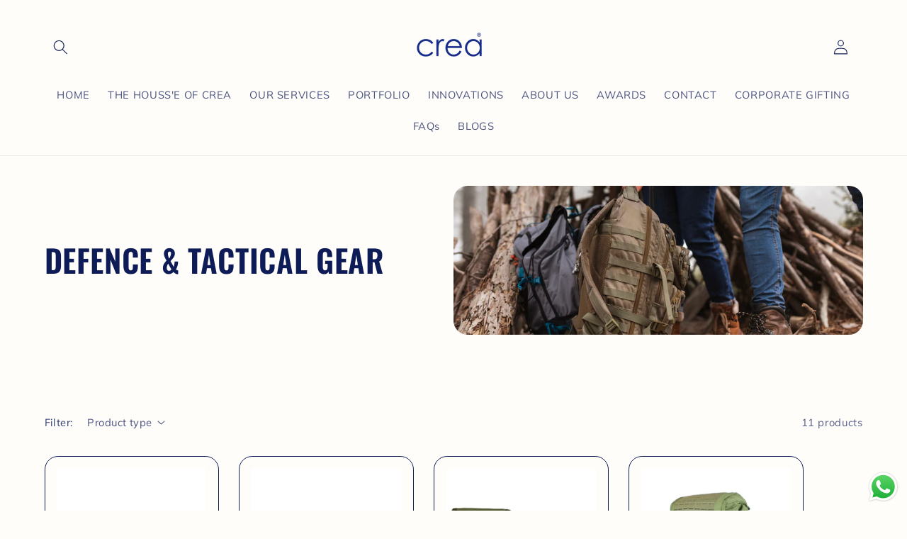

--- FILE ---
content_type: text/html; charset=utf-8
request_url: https://creaindia.com/collections/tactical-gear
body_size: 33437
content:
<!doctype html>
<html class="no-js" lang="en">
  <head>
    <meta name="p:domain_verify" content="cb9e05d1e86f2605c44afd616423da60"/>
    <meta charset="utf-8">
    <meta http-equiv="X-UA-Compatible" content="IE=edge">
    <meta name="viewport" content="width=device-width,initial-scale=1">
    <meta name="theme-color" content="">
    <link rel="canonical" href="https://creaindia.com/collections/tactical-gear"><link rel="icon" type="image/png" href="//creaindia.com/cdn/shop/files/crea_logo_blue.png?crop=center&height=32&v=1724752020&width=32"><link rel="preconnect" href="https://fonts.shopifycdn.com" crossorigin><title>
      DEFENCE &amp; TACTICAL GEAR
 &ndash; creaworldwide</title>

    
      <meta name="description" content="Get the Professional Edge with CREA&#39;s Defence &amp;amp; Tactical Bags Manufacture - Unparalleled Quality Guaranteed! Welcome to CREA, a trailblazing design and manufacturing company specializing in military bags and cutting-edge tactical accessories. At CREA, we redefine excellence in crafting defense and tactical gear, of">
    

    

<meta property="og:site_name" content="creaworldwide">
<meta property="og:url" content="https://creaindia.com/collections/tactical-gear">
<meta property="og:title" content="DEFENCE &amp; TACTICAL GEAR">
<meta property="og:type" content="website">
<meta property="og:description" content="Get the Professional Edge with CREA&#39;s Defence &amp;amp; Tactical Bags Manufacture - Unparalleled Quality Guaranteed! Welcome to CREA, a trailblazing design and manufacturing company specializing in military bags and cutting-edge tactical accessories. At CREA, we redefine excellence in crafting defense and tactical gear, of"><meta property="og:image" content="http://creaindia.com/cdn/shop/collections/close-up-people-with-backpacks-nature_1.jpg?v=1705315822">
  <meta property="og:image:secure_url" content="https://creaindia.com/cdn/shop/collections/close-up-people-with-backpacks-nature_1.jpg?v=1705315822">
  <meta property="og:image:width" content="1200">
  <meta property="og:image:height" content="800"><meta name="twitter:card" content="summary_large_image">
<meta name="twitter:title" content="DEFENCE &amp; TACTICAL GEAR">
<meta name="twitter:description" content="Get the Professional Edge with CREA&#39;s Defence &amp;amp; Tactical Bags Manufacture - Unparalleled Quality Guaranteed! Welcome to CREA, a trailblazing design and manufacturing company specializing in military bags and cutting-edge tactical accessories. At CREA, we redefine excellence in crafting defense and tactical gear, of">


    <script src="//creaindia.com/cdn/shop/t/15/assets/constants.js?v=58251544750838685771724749930" defer="defer"></script>
    <script src="//creaindia.com/cdn/shop/t/15/assets/pubsub.js?v=158357773527763999511724749930" defer="defer"></script>
    <script src="//creaindia.com/cdn/shop/t/15/assets/global.js?v=113367515774722599301724749930" defer="defer"></script><script>window.performance && window.performance.mark && window.performance.mark('shopify.content_for_header.start');</script><meta id="shopify-digital-wallet" name="shopify-digital-wallet" content="/27892219957/digital_wallets/dialog">
<link rel="alternate" type="application/atom+xml" title="Feed" href="/collections/tactical-gear.atom" />
<link rel="alternate" type="application/json+oembed" href="https://creaindia.com/collections/tactical-gear.oembed">
<script async="async" src="/checkouts/internal/preloads.js?locale=en-IN"></script>
<script id="shopify-features" type="application/json">{"accessToken":"69aecf3885d7c1b59231caa64900262d","betas":["rich-media-storefront-analytics"],"domain":"creaindia.com","predictiveSearch":true,"shopId":27892219957,"locale":"en"}</script>
<script>var Shopify = Shopify || {};
Shopify.shop = "creaworldwide.myshopify.com";
Shopify.locale = "en";
Shopify.currency = {"active":"INR","rate":"1.0"};
Shopify.country = "IN";
Shopify.theme = {"name":" Crea \u0026 thoc Live theme (27-08-24)","id":134813646901,"schema_name":"Refresh","schema_version":"12.0.0","theme_store_id":1567,"role":"main"};
Shopify.theme.handle = "null";
Shopify.theme.style = {"id":null,"handle":null};
Shopify.cdnHost = "creaindia.com/cdn";
Shopify.routes = Shopify.routes || {};
Shopify.routes.root = "/";</script>
<script type="module">!function(o){(o.Shopify=o.Shopify||{}).modules=!0}(window);</script>
<script>!function(o){function n(){var o=[];function n(){o.push(Array.prototype.slice.apply(arguments))}return n.q=o,n}var t=o.Shopify=o.Shopify||{};t.loadFeatures=n(),t.autoloadFeatures=n()}(window);</script>
<script id="shop-js-analytics" type="application/json">{"pageType":"collection"}</script>
<script defer="defer" async type="module" src="//creaindia.com/cdn/shopifycloud/shop-js/modules/v2/client.init-shop-cart-sync_BT-GjEfc.en.esm.js"></script>
<script defer="defer" async type="module" src="//creaindia.com/cdn/shopifycloud/shop-js/modules/v2/chunk.common_D58fp_Oc.esm.js"></script>
<script defer="defer" async type="module" src="//creaindia.com/cdn/shopifycloud/shop-js/modules/v2/chunk.modal_xMitdFEc.esm.js"></script>
<script type="module">
  await import("//creaindia.com/cdn/shopifycloud/shop-js/modules/v2/client.init-shop-cart-sync_BT-GjEfc.en.esm.js");
await import("//creaindia.com/cdn/shopifycloud/shop-js/modules/v2/chunk.common_D58fp_Oc.esm.js");
await import("//creaindia.com/cdn/shopifycloud/shop-js/modules/v2/chunk.modal_xMitdFEc.esm.js");

  window.Shopify.SignInWithShop?.initShopCartSync?.({"fedCMEnabled":true,"windoidEnabled":true});

</script>
<script id="__st">var __st={"a":27892219957,"offset":-18000,"reqid":"dd0d27e0-5fbb-446e-a532-90a0bb73b262-1769515316","pageurl":"creaindia.com\/collections\/tactical-gear","u":"face581e339f","p":"collection","rtyp":"collection","rid":288294862901};</script>
<script>window.ShopifyPaypalV4VisibilityTracking = true;</script>
<script id="captcha-bootstrap">!function(){'use strict';const t='contact',e='account',n='new_comment',o=[[t,t],['blogs',n],['comments',n],[t,'customer']],c=[[e,'customer_login'],[e,'guest_login'],[e,'recover_customer_password'],[e,'create_customer']],r=t=>t.map((([t,e])=>`form[action*='/${t}']:not([data-nocaptcha='true']) input[name='form_type'][value='${e}']`)).join(','),a=t=>()=>t?[...document.querySelectorAll(t)].map((t=>t.form)):[];function s(){const t=[...o],e=r(t);return a(e)}const i='password',u='form_key',d=['recaptcha-v3-token','g-recaptcha-response','h-captcha-response',i],f=()=>{try{return window.sessionStorage}catch{return}},m='__shopify_v',_=t=>t.elements[u];function p(t,e,n=!1){try{const o=window.sessionStorage,c=JSON.parse(o.getItem(e)),{data:r}=function(t){const{data:e,action:n}=t;return t[m]||n?{data:e,action:n}:{data:t,action:n}}(c);for(const[e,n]of Object.entries(r))t.elements[e]&&(t.elements[e].value=n);n&&o.removeItem(e)}catch(o){console.error('form repopulation failed',{error:o})}}const l='form_type',E='cptcha';function T(t){t.dataset[E]=!0}const w=window,h=w.document,L='Shopify',v='ce_forms',y='captcha';let A=!1;((t,e)=>{const n=(g='f06e6c50-85a8-45c8-87d0-21a2b65856fe',I='https://cdn.shopify.com/shopifycloud/storefront-forms-hcaptcha/ce_storefront_forms_captcha_hcaptcha.v1.5.2.iife.js',D={infoText:'Protected by hCaptcha',privacyText:'Privacy',termsText:'Terms'},(t,e,n)=>{const o=w[L][v],c=o.bindForm;if(c)return c(t,g,e,D).then(n);var r;o.q.push([[t,g,e,D],n]),r=I,A||(h.body.append(Object.assign(h.createElement('script'),{id:'captcha-provider',async:!0,src:r})),A=!0)});var g,I,D;w[L]=w[L]||{},w[L][v]=w[L][v]||{},w[L][v].q=[],w[L][y]=w[L][y]||{},w[L][y].protect=function(t,e){n(t,void 0,e),T(t)},Object.freeze(w[L][y]),function(t,e,n,w,h,L){const[v,y,A,g]=function(t,e,n){const i=e?o:[],u=t?c:[],d=[...i,...u],f=r(d),m=r(i),_=r(d.filter((([t,e])=>n.includes(e))));return[a(f),a(m),a(_),s()]}(w,h,L),I=t=>{const e=t.target;return e instanceof HTMLFormElement?e:e&&e.form},D=t=>v().includes(t);t.addEventListener('submit',(t=>{const e=I(t);if(!e)return;const n=D(e)&&!e.dataset.hcaptchaBound&&!e.dataset.recaptchaBound,o=_(e),c=g().includes(e)&&(!o||!o.value);(n||c)&&t.preventDefault(),c&&!n&&(function(t){try{if(!f())return;!function(t){const e=f();if(!e)return;const n=_(t);if(!n)return;const o=n.value;o&&e.removeItem(o)}(t);const e=Array.from(Array(32),(()=>Math.random().toString(36)[2])).join('');!function(t,e){_(t)||t.append(Object.assign(document.createElement('input'),{type:'hidden',name:u})),t.elements[u].value=e}(t,e),function(t,e){const n=f();if(!n)return;const o=[...t.querySelectorAll(`input[type='${i}']`)].map((({name:t})=>t)),c=[...d,...o],r={};for(const[a,s]of new FormData(t).entries())c.includes(a)||(r[a]=s);n.setItem(e,JSON.stringify({[m]:1,action:t.action,data:r}))}(t,e)}catch(e){console.error('failed to persist form',e)}}(e),e.submit())}));const S=(t,e)=>{t&&!t.dataset[E]&&(n(t,e.some((e=>e===t))),T(t))};for(const o of['focusin','change'])t.addEventListener(o,(t=>{const e=I(t);D(e)&&S(e,y())}));const B=e.get('form_key'),M=e.get(l),P=B&&M;t.addEventListener('DOMContentLoaded',(()=>{const t=y();if(P)for(const e of t)e.elements[l].value===M&&p(e,B);[...new Set([...A(),...v().filter((t=>'true'===t.dataset.shopifyCaptcha))])].forEach((e=>S(e,t)))}))}(h,new URLSearchParams(w.location.search),n,t,e,['guest_login'])})(!0,!0)}();</script>
<script integrity="sha256-4kQ18oKyAcykRKYeNunJcIwy7WH5gtpwJnB7kiuLZ1E=" data-source-attribution="shopify.loadfeatures" defer="defer" src="//creaindia.com/cdn/shopifycloud/storefront/assets/storefront/load_feature-a0a9edcb.js" crossorigin="anonymous"></script>
<script data-source-attribution="shopify.dynamic_checkout.dynamic.init">var Shopify=Shopify||{};Shopify.PaymentButton=Shopify.PaymentButton||{isStorefrontPortableWallets:!0,init:function(){window.Shopify.PaymentButton.init=function(){};var t=document.createElement("script");t.src="https://creaindia.com/cdn/shopifycloud/portable-wallets/latest/portable-wallets.en.js",t.type="module",document.head.appendChild(t)}};
</script>
<script data-source-attribution="shopify.dynamic_checkout.buyer_consent">
  function portableWalletsHideBuyerConsent(e){var t=document.getElementById("shopify-buyer-consent"),n=document.getElementById("shopify-subscription-policy-button");t&&n&&(t.classList.add("hidden"),t.setAttribute("aria-hidden","true"),n.removeEventListener("click",e))}function portableWalletsShowBuyerConsent(e){var t=document.getElementById("shopify-buyer-consent"),n=document.getElementById("shopify-subscription-policy-button");t&&n&&(t.classList.remove("hidden"),t.removeAttribute("aria-hidden"),n.addEventListener("click",e))}window.Shopify?.PaymentButton&&(window.Shopify.PaymentButton.hideBuyerConsent=portableWalletsHideBuyerConsent,window.Shopify.PaymentButton.showBuyerConsent=portableWalletsShowBuyerConsent);
</script>
<script data-source-attribution="shopify.dynamic_checkout.cart.bootstrap">document.addEventListener("DOMContentLoaded",(function(){function t(){return document.querySelector("shopify-accelerated-checkout-cart, shopify-accelerated-checkout")}if(t())Shopify.PaymentButton.init();else{new MutationObserver((function(e,n){t()&&(Shopify.PaymentButton.init(),n.disconnect())})).observe(document.body,{childList:!0,subtree:!0})}}));
</script>
<script id="sections-script" data-sections="header" defer="defer" src="//creaindia.com/cdn/shop/t/15/compiled_assets/scripts.js?v=3194"></script>
<script>window.performance && window.performance.mark && window.performance.mark('shopify.content_for_header.end');</script>


    <style data-shopify>
      @font-face {
  font-family: Muli;
  font-weight: 400;
  font-style: normal;
  font-display: swap;
  src: url("//creaindia.com/cdn/fonts/muli/muli_n4.e949947cfff05efcc994b2e2db40359a04fa9a92.woff2") format("woff2"),
       url("//creaindia.com/cdn/fonts/muli/muli_n4.35355e4a0c27c9bc94d9af3f9bcb586d8229277a.woff") format("woff");
}

      @font-face {
  font-family: Muli;
  font-weight: 700;
  font-style: normal;
  font-display: swap;
  src: url("//creaindia.com/cdn/fonts/muli/muli_n7.c8c44d0404947d89610714223e630c4cbe005587.woff2") format("woff2"),
       url("//creaindia.com/cdn/fonts/muli/muli_n7.4cbcffea6175d46b4d67e9408244a5b38c2ac568.woff") format("woff");
}

      @font-face {
  font-family: Muli;
  font-weight: 400;
  font-style: italic;
  font-display: swap;
  src: url("//creaindia.com/cdn/fonts/muli/muli_i4.c0a1ea800bab5884ab82e4eb25a6bd25121bd08c.woff2") format("woff2"),
       url("//creaindia.com/cdn/fonts/muli/muli_i4.a6c39b1b31d876de7f99b3646461aa87120de6ed.woff") format("woff");
}

      @font-face {
  font-family: Muli;
  font-weight: 700;
  font-style: italic;
  font-display: swap;
  src: url("//creaindia.com/cdn/fonts/muli/muli_i7.34eedbf231efa20bd065d55f6f71485730632c7b.woff2") format("woff2"),
       url("//creaindia.com/cdn/fonts/muli/muli_i7.2b4df846821493e68344d0b0212997d071bf38b7.woff") format("woff");
}

      @font-face {
  font-family: Oswald;
  font-weight: 600;
  font-style: normal;
  font-display: swap;
  src: url("//creaindia.com/cdn/fonts/oswald/oswald_n6.26b6bffb711f770c328e7af9685d4798dcb4f0b3.woff2") format("woff2"),
       url("//creaindia.com/cdn/fonts/oswald/oswald_n6.2feb7f52d7eb157822c86dfd93893da013b08d5d.woff") format("woff");
}


      
        :root,
        .color-background-1 {
          --color-background: 255,253,250;
        
          --gradient-background: #fffdfa;
        

        

        --color-foreground: 13,27,86;
        --color-background-contrast: 255,202,123;
        --color-shadow: 13,27,86;
        --color-button: 227,170,48;
        --color-button-text: 255,253,250;
        --color-secondary-button: 255,253,250;
        --color-secondary-button-text: 13,27,86;
        --color-link: 13,27,86;
        --color-badge-foreground: 13,27,86;
        --color-badge-background: 255,253,250;
        --color-badge-border: 13,27,86;
        --payment-terms-background-color: rgb(255 253 250);
      }
      
        
        .color-background-2 {
          --color-background: 255,253,250;
        
          --gradient-background: #fffdfa;
        

        

        --color-foreground: 13,27,86;
        --color-background-contrast: 255,202,123;
        --color-shadow: 13,27,86;
        --color-button: 227,170,48;
        --color-button-text: 255,253,250;
        --color-secondary-button: 255,253,250;
        --color-secondary-button-text: 13,27,86;
        --color-link: 13,27,86;
        --color-badge-foreground: 13,27,86;
        --color-badge-background: 255,253,250;
        --color-badge-border: 13,27,86;
        --payment-terms-background-color: rgb(255 253 250);
      }
      
        
        .color-inverse {
          --color-background: 13,27,86;
        
          --gradient-background: #0d1b56;
        

        

        --color-foreground: 255,253,250;
        --color-background-contrast: 16,34,108;
        --color-shadow: 227,170,48;
        --color-button: 255,253,250;
        --color-button-text: 227,170,48;
        --color-secondary-button: 13,27,86;
        --color-secondary-button-text: 227,170,48;
        --color-link: 227,170,48;
        --color-badge-foreground: 255,253,250;
        --color-badge-background: 13,27,86;
        --color-badge-border: 255,253,250;
        --payment-terms-background-color: rgb(13 27 86);
      }
      
        
        .color-accent-1 {
          --color-background: 13,27,86;
        
          --gradient-background: #0d1b56;
        

        

        --color-foreground: 255,253,250;
        --color-background-contrast: 16,34,108;
        --color-shadow: 227,170,48;
        --color-button: 255,253,250;
        --color-button-text: 227,170,48;
        --color-secondary-button: 13,27,86;
        --color-secondary-button-text: 227,170,48;
        --color-link: 227,170,48;
        --color-badge-foreground: 255,253,250;
        --color-badge-background: 13,27,86;
        --color-badge-border: 255,253,250;
        --payment-terms-background-color: rgb(13 27 86);
      }
      
        
        .color-accent-2 {
          --color-background: 227,170,48;
        
          --gradient-background: #e3aa30;
        

        

        --color-foreground: 255,253,250;
        --color-background-contrast: 130,94,18;
        --color-shadow: 21,44,138;
        --color-button: 255,253,250;
        --color-button-text: 21,44,138;
        --color-secondary-button: 227,170,48;
        --color-secondary-button-text: 21,44,138;
        --color-link: 21,44,138;
        --color-badge-foreground: 255,253,250;
        --color-badge-background: 227,170,48;
        --color-badge-border: 255,253,250;
        --payment-terms-background-color: rgb(227 170 48);
      }
      
        
        .color-scheme-b709bc8c-535f-486c-964d-7fe971925e81 {
          --color-background: 255,253,250;
        
          --gradient-background: #fffdfa;
        

        

        --color-foreground: 21,44,138;
        --color-background-contrast: 255,202,123;
        --color-shadow: 227,170,48;
        --color-button: 227,170,48;
        --color-button-text: 227,170,48;
        --color-secondary-button: 255,253,250;
        --color-secondary-button-text: 227,170,48;
        --color-link: 227,170,48;
        --color-badge-foreground: 21,44,138;
        --color-badge-background: 255,253,250;
        --color-badge-border: 21,44,138;
        --payment-terms-background-color: rgb(255 253 250);
      }
      
        
        .color-scheme-0fa55308-06f4-48c4-9416-4436e99541dd {
          --color-background: 255,253,250;
        
          --gradient-background: #fffdfa;
        

        

        --color-foreground: 21,44,138;
        --color-background-contrast: 255,202,123;
        --color-shadow: 227,170,48;
        --color-button: 227,170,48;
        --color-button-text: 227,170,48;
        --color-secondary-button: 255,253,250;
        --color-secondary-button-text: 227,170,48;
        --color-link: 227,170,48;
        --color-badge-foreground: 21,44,138;
        --color-badge-background: 255,253,250;
        --color-badge-border: 21,44,138;
        --payment-terms-background-color: rgb(255 253 250);
      }
      
        
        .color-scheme-9228c4c8-c0fc-4a0e-bc83-411b19d96434 {
          --color-background: 255,253,250;
        
          --gradient-background: #fffdfa;
        

        

        --color-foreground: 13,27,86;
        --color-background-contrast: 255,202,123;
        --color-shadow: 13,27,86;
        --color-button: 13,27,86;
        --color-button-text: 255,253,250;
        --color-secondary-button: 255,253,250;
        --color-secondary-button-text: 13,27,86;
        --color-link: 13,27,86;
        --color-badge-foreground: 13,27,86;
        --color-badge-background: 255,253,250;
        --color-badge-border: 13,27,86;
        --payment-terms-background-color: rgb(255 253 250);
      }
      
        
        .color-scheme-0cf825d3-e119-4ade-bd92-f1d27ca4505b {
          --color-background: 13,27,86;
        
          --gradient-background: #0d1b56;
        

        

        --color-foreground: 255,253,250;
        --color-background-contrast: 16,34,108;
        --color-shadow: 13,27,86;
        --color-button: 255,253,250;
        --color-button-text: 255,253,250;
        --color-secondary-button: 13,27,86;
        --color-secondary-button-text: 227,170,48;
        --color-link: 227,170,48;
        --color-badge-foreground: 255,253,250;
        --color-badge-background: 13,27,86;
        --color-badge-border: 255,253,250;
        --payment-terms-background-color: rgb(13 27 86);
      }
      
        
        .color-scheme-85b33860-4c87-41fc-b274-78444b76caf2 {
          --color-background: 227,170,48;
        
          --gradient-background: #e3aa30;
        

        

        --color-foreground: 255,253,250;
        --color-background-contrast: 130,94,18;
        --color-shadow: 21,44,138;
        --color-button: 255,253,250;
        --color-button-text: 255,253,250;
        --color-secondary-button: 227,170,48;
        --color-secondary-button-text: 255,253,250;
        --color-link: 255,253,250;
        --color-badge-foreground: 255,253,250;
        --color-badge-background: 227,170,48;
        --color-badge-border: 255,253,250;
        --payment-terms-background-color: rgb(227 170 48);
      }
      
        
        .color-scheme-5077ae71-fcaf-4ada-a687-2ee7164db456 {
          --color-background: 255,253,250;
        
          --gradient-background: #fffdfa;
        

        

        --color-foreground: 227,170,48;
        --color-background-contrast: 255,202,123;
        --color-shadow: 21,44,138;
        --color-button: 227,170,48;
        --color-button-text: 255,253,250;
        --color-secondary-button: 255,253,250;
        --color-secondary-button-text: 227,170,48;
        --color-link: 227,170,48;
        --color-badge-foreground: 227,170,48;
        --color-badge-background: 255,253,250;
        --color-badge-border: 227,170,48;
        --payment-terms-background-color: rgb(255 253 250);
      }
      
        
        .color-scheme-7dd748bf-21b2-47a1-8f10-5999ad893f85 {
          --color-background: 255,253,250;
        
          --gradient-background: #fffdfa;
        

        

        --color-foreground: 13,27,86;
        --color-background-contrast: 255,202,123;
        --color-shadow: 227,170,48;
        --color-button: 227,170,48;
        --color-button-text: 255,253,250;
        --color-secondary-button: 255,253,250;
        --color-secondary-button-text: 227,170,48;
        --color-link: 227,170,48;
        --color-badge-foreground: 13,27,86;
        --color-badge-background: 255,253,250;
        --color-badge-border: 13,27,86;
        --payment-terms-background-color: rgb(255 253 250);
      }
      

      body, .color-background-1, .color-background-2, .color-inverse, .color-accent-1, .color-accent-2, .color-scheme-b709bc8c-535f-486c-964d-7fe971925e81, .color-scheme-0fa55308-06f4-48c4-9416-4436e99541dd, .color-scheme-9228c4c8-c0fc-4a0e-bc83-411b19d96434, .color-scheme-0cf825d3-e119-4ade-bd92-f1d27ca4505b, .color-scheme-85b33860-4c87-41fc-b274-78444b76caf2, .color-scheme-5077ae71-fcaf-4ada-a687-2ee7164db456, .color-scheme-7dd748bf-21b2-47a1-8f10-5999ad893f85 {
        color: rgba(var(--color-foreground), 0.75);
        background-color: rgb(var(--color-background));
      }

      :root {
        --font-body-family: Muli, sans-serif;
        --font-body-style: normal;
        --font-body-weight: 400;
        --font-body-weight-bold: 700;

        --font-heading-family: Oswald, sans-serif;
        --font-heading-style: normal;
        --font-heading-weight: 600;

        --font-body-scale: 1.05;
        --font-heading-scale: 1.0476190476190477;

        --media-padding: px;
        --media-border-opacity: 0.1;
        --media-border-width: 0px;
        --media-radius: 20px;
        --media-shadow-opacity: 0.0;
        --media-shadow-horizontal-offset: 0px;
        --media-shadow-vertical-offset: 4px;
        --media-shadow-blur-radius: 5px;
        --media-shadow-visible: 0;

        --page-width: 120rem;
        --page-width-margin: 0rem;

        --product-card-image-padding: 1.6rem;
        --product-card-corner-radius: 1.8rem;
        --product-card-text-alignment: left;
        --product-card-border-width: 0.1rem;
        --product-card-border-opacity: 1.0;
        --product-card-shadow-opacity: 0.0;
        --product-card-shadow-visible: 0;
        --product-card-shadow-horizontal-offset: 0.0rem;
        --product-card-shadow-vertical-offset: 0.4rem;
        --product-card-shadow-blur-radius: 0.5rem;

        --collection-card-image-padding: 0.0rem;
        --collection-card-corner-radius: 0.0rem;
        --collection-card-text-alignment: left;
        --collection-card-border-width: 0.0rem;
        --collection-card-border-opacity: 0.0;
        --collection-card-shadow-opacity: 0.1;
        --collection-card-shadow-visible: 1;
        --collection-card-shadow-horizontal-offset: 0.0rem;
        --collection-card-shadow-vertical-offset: 0.0rem;
        --collection-card-shadow-blur-radius: 0.0rem;

        --blog-card-image-padding: 0.0rem;
        --blog-card-corner-radius: 0.0rem;
        --blog-card-text-alignment: left;
        --blog-card-border-width: 0.0rem;
        --blog-card-border-opacity: 0.0;
        --blog-card-shadow-opacity: 0.1;
        --blog-card-shadow-visible: 1;
        --blog-card-shadow-horizontal-offset: 0.0rem;
        --blog-card-shadow-vertical-offset: 0.0rem;
        --blog-card-shadow-blur-radius: 0.0rem;

        --badge-corner-radius: 0.0rem;

        --popup-border-width: 1px;
        --popup-border-opacity: 0.1;
        --popup-corner-radius: 18px;
        --popup-shadow-opacity: 0.0;
        --popup-shadow-horizontal-offset: 0px;
        --popup-shadow-vertical-offset: 4px;
        --popup-shadow-blur-radius: 5px;

        --drawer-border-width: 0px;
        --drawer-border-opacity: 0.1;
        --drawer-shadow-opacity: 0.0;
        --drawer-shadow-horizontal-offset: 0px;
        --drawer-shadow-vertical-offset: 4px;
        --drawer-shadow-blur-radius: 5px;

        --spacing-sections-desktop: 0px;
        --spacing-sections-mobile: 0px;

        --grid-desktop-vertical-spacing: 28px;
        --grid-desktop-horizontal-spacing: 28px;
        --grid-mobile-vertical-spacing: 14px;
        --grid-mobile-horizontal-spacing: 14px;

        --text-boxes-border-opacity: 0.1;
        --text-boxes-border-width: 0px;
        --text-boxes-radius: 20px;
        --text-boxes-shadow-opacity: 0.0;
        --text-boxes-shadow-visible: 0;
        --text-boxes-shadow-horizontal-offset: 0px;
        --text-boxes-shadow-vertical-offset: 4px;
        --text-boxes-shadow-blur-radius: 5px;

        --buttons-radius: 40px;
        --buttons-radius-outset: 41px;
        --buttons-border-width: 1px;
        --buttons-border-opacity: 1.0;
        --buttons-shadow-opacity: 0.0;
        --buttons-shadow-visible: 0;
        --buttons-shadow-horizontal-offset: 0px;
        --buttons-shadow-vertical-offset: 4px;
        --buttons-shadow-blur-radius: 5px;
        --buttons-border-offset: 0.3px;

        --inputs-radius: 26px;
        --inputs-border-width: 1px;
        --inputs-border-opacity: 0.55;
        --inputs-shadow-opacity: 0.0;
        --inputs-shadow-horizontal-offset: 0px;
        --inputs-margin-offset: 0px;
        --inputs-shadow-vertical-offset: 4px;
        --inputs-shadow-blur-radius: 5px;
        --inputs-radius-outset: 27px;

        --variant-pills-radius: 40px;
        --variant-pills-border-width: 1px;
        --variant-pills-border-opacity: 0.55;
        --variant-pills-shadow-opacity: 0.0;
        --variant-pills-shadow-horizontal-offset: 0px;
        --variant-pills-shadow-vertical-offset: 4px;
        --variant-pills-shadow-blur-radius: 5px;
      }

      *,
      *::before,
      *::after {
        box-sizing: inherit;
      }

      html {
        box-sizing: border-box;
        font-size: calc(var(--font-body-scale) * 62.5%);
        height: 100%;
      }

      body {
        display: grid;
        grid-template-rows: auto auto 1fr auto;
        grid-template-columns: 100%;
        min-height: 100%;
        margin: 0;
        font-size: 1.5rem;
        letter-spacing: 0.06rem;
        line-height: calc(1 + 0.8 / var(--font-body-scale));
        font-family: var(--font-body-family);
        font-style: var(--font-body-style);
        font-weight: var(--font-body-weight);
      }

      @media screen and (min-width: 750px) {
        body {
          font-size: 1.6rem;
        }
      }
    </style>

    <link href="//creaindia.com/cdn/shop/t/15/assets/base.css?v=53570331326994765801728112666" rel="stylesheet" type="text/css" media="all" />
<link rel="preload" as="font" href="//creaindia.com/cdn/fonts/muli/muli_n4.e949947cfff05efcc994b2e2db40359a04fa9a92.woff2" type="font/woff2" crossorigin><link rel="preload" as="font" href="//creaindia.com/cdn/fonts/oswald/oswald_n6.26b6bffb711f770c328e7af9685d4798dcb4f0b3.woff2" type="font/woff2" crossorigin><script>
      document.documentElement.className = document.documentElement.className.replace('no-js', 'js');
      if (Shopify.designMode) {
        document.documentElement.classList.add('shopify-design-mode');
      }
    </script>
    <style>
header .header__icons .header__icon--cart {
 display: none;
}
</style>
    <script type="text/javascript">
    (function(c,l,a,r,i,t,y){
        c[a]=c[a]||function(){(c[a].q=c[a].q||[]).push(arguments)};
        t=l.createElement(r);t.async=1;t.src="https://www.clarity.ms/tag/"+i;
        y=l.getElementsByTagName(r)[0];y.parentNode.insertBefore(t,y);
    })(window, document, "clarity", "script", "nkgb7ao2ez");
</script>
  <!-- BEGIN app block: shopify://apps/hulk-form-builder/blocks/app-embed/b6b8dd14-356b-4725-a4ed-77232212b3c3 --><!-- BEGIN app snippet: hulkapps-formbuilder-theme-ext --><script type="text/javascript">
  
  if (typeof window.formbuilder_customer != "object") {
        window.formbuilder_customer = {}
  }

  window.hulkFormBuilder = {
    form_data: {},
    shop_data: {"shop_riLR8JOl9d-4yjv9tZUaGg":{"shop_uuid":"riLR8JOl9d-4yjv9tZUaGg","shop_timezone":"Asia\/Kolkata","shop_id":76953,"shop_is_after_submit_enabled":true,"shop_shopify_plan":"Basic","shop_shopify_domain":"creaworldwide.myshopify.com","shop_created_at":"2023-01-18T06:54:21.946-06:00","is_skip_metafield":false,"shop_deleted":false,"shop_disabled":false}},
    settings_data: {"shop_settings":{"shop_customise_msgs":[],"default_customise_msgs":{"is_required":"is required","thank_you":"Thank you! The form was submitted successfully.","processing":"Processing...","valid_data":"Please provide valid data","valid_email":"Provide valid email format","valid_tags":"HTML Tags are not allowed","valid_phone":"Provide valid phone number","valid_captcha":"Please provide valid captcha response","valid_url":"Provide valid URL","only_number_alloud":"Provide valid number in","number_less":"must be less than","number_more":"must be more than","image_must_less":"Image must be less than 20MB","image_number":"Images allowed","image_extension":"Invalid extension! Please provide image file","error_image_upload":"Error in image upload. Please try again.","error_file_upload":"Error in file upload. Please try again.","your_response":"Your response","error_form_submit":"Error occur.Please try again after sometime.","email_submitted":"Form with this email is already submitted","invalid_email_by_zerobounce":"The email address you entered appears to be invalid. Please check it and try again.","download_file":"Download file","card_details_invalid":"Your card details are invalid","card_details":"Card details","please_enter_card_details":"Please enter card details","card_number":"Card number","exp_mm":"Exp MM","exp_yy":"Exp YY","crd_cvc":"CVV","payment_value":"Payment amount","please_enter_payment_amount":"Please enter payment amount","address1":"Address line 1","address2":"Address line 2","city":"City","province":"Province","zipcode":"Zip code","country":"Country","blocked_domain":"This form does not accept addresses from","file_must_less":"File must be less than 20MB","file_extension":"Invalid extension! Please provide file","only_file_number_alloud":"files allowed","previous":"Previous","next":"Next","must_have_a_input":"Please enter at least one field.","please_enter_required_data":"Please enter required data","atleast_one_special_char":"Include at least one special character","atleast_one_lowercase_char":"Include at least one lowercase character","atleast_one_uppercase_char":"Include at least one uppercase character","atleast_one_number":"Include at least one number","must_have_8_chars":"Must have 8 characters long","be_between_8_and_12_chars":"Be between 8 and 12 characters long","please_select":"Please Select","phone_submitted":"Form with this phone number is already submitted","user_res_parse_error":"Error while submitting the form","valid_same_values":"values must be same","product_choice_clear_selection":"Clear Selection","picture_choice_clear_selection":"Clear Selection","remove_all_for_file_image_upload":"Remove All","invalid_file_type_for_image_upload":"You can't upload files of this type.","invalid_file_type_for_signature_upload":"You can't upload files of this type.","max_files_exceeded_for_file_upload":"You can not upload any more files.","max_files_exceeded_for_image_upload":"You can not upload any more files.","file_already_exist":"File already uploaded","max_limit_exceed":"You have added the maximum number of text fields.","cancel_upload_for_file_upload":"Cancel upload","cancel_upload_for_image_upload":"Cancel upload","cancel_upload_for_signature_upload":"Cancel upload"},"shop_blocked_domains":[]}},
    features_data: {"shop_plan_features":{"shop_plan_features":["unlimited-forms","full-design-customization","export-form-submissions","multiple-recipients-for-form-submissions","multiple-admin-notifications","enable-captcha","unlimited-file-uploads","save-submitted-form-data","set-auto-response-message","conditional-logic","form-banner","save-as-draft-facility","include-user-response-in-admin-email","disable-form-submission","mail-platform-integration","stripe-payment-integration","pre-built-templates","create-customer-account-on-shopify","google-analytics-3-by-tracking-id","facebook-pixel-id","bing-uet-pixel-id","advanced-js","advanced-css","api-available","customize-form-message","hidden-field","restrict-from-submissions-per-one-user","utm-tracking","ratings","privacy-notices","heading","paragraph","shopify-flow-trigger","domain-setup","block-domain","address","html-code","form-schedule","after-submit-script","customize-form-scrolling","on-form-submission-record-the-referrer-url","password","duplicate-the-forms","include-user-response-in-auto-responder-email","elements-add-ons","admin-and-auto-responder-email-with-tokens","email-export","premium-support","google-analytics-4-by-measurement-id","google-ads-for-tracking-conversion","validation-field","file-upload","load_form_as_popup","advanced_conditional_logic"]}},
    shop: null,
    shop_id: null,
    plan_features: null,
    validateDoubleQuotes: false,
    assets: {
      extraFunctions: "https://cdn.shopify.com/extensions/019bb5ee-ec40-7527-955d-c1b8751eb060/form-builder-by-hulkapps-50/assets/extra-functions.js",
      extraStyles: "https://cdn.shopify.com/extensions/019bb5ee-ec40-7527-955d-c1b8751eb060/form-builder-by-hulkapps-50/assets/extra-styles.css",
      bootstrapStyles: "https://cdn.shopify.com/extensions/019bb5ee-ec40-7527-955d-c1b8751eb060/form-builder-by-hulkapps-50/assets/theme-app-extension-bootstrap.css"
    },
    translations: {
      htmlTagNotAllowed: "HTML Tags are not allowed",
      sqlQueryNotAllowed: "SQL Queries are not allowed",
      doubleQuoteNotAllowed: "Double quotes are not allowed",
      vorwerkHttpWwwNotAllowed: "The words \u0026#39;http\u0026#39; and \u0026#39;www\u0026#39; are not allowed. Please remove them and try again.",
      maxTextFieldsReached: "You have added the maximum number of text fields.",
      avoidNegativeWords: "Avoid negative words: Don\u0026#39;t use negative words in your contact message.",
      customDesignOnly: "This form is for custom designs requests. For general inquiries please contact our team at info@stagheaddesigns.com",
      zerobounceApiErrorMsg: "We couldn\u0026#39;t verify your email due to a technical issue. Please try again later.",
    }

  }

  

  window.FbThemeAppExtSettingsHash = {}
  
</script><!-- END app snippet --><!-- END app block --><!-- BEGIN app block: shopify://apps/fontify/blocks/app-embed/334490e2-2153-4a2e-a452-e90bdeffa3cc --><link rel="preconnect" href="https://cdn.nitroapps.co" crossorigin=""><!-- Shop metafields --><link rel="stylesheet" href="//fonts.googleapis.com/css?family=Josefin+Sans:400,700" />
<style type="text/css" id="nitro-fontify">
				 
		 
					.feature-image__overlay-text.h2.f--title.font-size--xxxl.lg--font-size--xxxxxl.color--white.mt2 p ,.f--title,.font-size--xxxl,.lg--font-size--xxxl{
				font-family: 'Josefin Sans' ;
				 
			}
		 
	</style>
<script>
    console.log(null);
    console.log(null);
  </script><script
  type="text/javascript"
  id="fontify-scripts"
>
  
  (function () {
    // Prevent duplicate execution
    if (window.fontifyScriptInitialized) {
      return;
    }
    window.fontifyScriptInitialized = true;

    if (window.opener) {
      // Remove existing listener if any before adding new one
      if (window.fontifyMessageListener) {
        window.removeEventListener('message', window.fontifyMessageListener, false);
      }

      function watchClosedWindow() {
        let itv = setInterval(function () {
          if (!window.opener || window.opener.closed) {
            clearInterval(itv);
            window.close();
          }
        }, 1000);
      }

      // Helper function to inject scripts and links from vite-tag content
      function injectScript(encodedContent) {
        

        // Decode HTML entities
        const tempTextarea = document.createElement('textarea');
        tempTextarea.innerHTML = encodedContent;
        const viteContent = tempTextarea.value;

        // Parse HTML content
        const tempDiv = document.createElement('div');
        tempDiv.innerHTML = viteContent;

        // Track duplicates within tempDiv only
        const scriptIds = new Set();
        const scriptSrcs = new Set();
        const linkKeys = new Set();

        // Helper to clone element attributes
        function cloneAttributes(source, target) {
          Array.from(source.attributes).forEach(function(attr) {
            if (attr.name === 'crossorigin') {
              target.crossOrigin = attr.value;
            } else {
              target.setAttribute(attr.name, attr.value);
            }
          });
          if (source.textContent) {
            target.textContent = source.textContent;
          }
        }

        // Inject scripts (filter duplicates within tempDiv)
        tempDiv.querySelectorAll('script').forEach(function(script) {
          const scriptId = script.getAttribute('id');
          const scriptSrc = script.getAttribute('src');

          // Skip if duplicate in tempDiv
          if ((scriptId && scriptIds.has(scriptId)) || (scriptSrc && scriptSrcs.has(scriptSrc))) {
            return;
          }

          // Track script
          if (scriptId) scriptIds.add(scriptId);
          if (scriptSrc) scriptSrcs.add(scriptSrc);

          // Clone and inject
          const newScript = document.createElement('script');
          cloneAttributes(script, newScript);

          document.head.appendChild(newScript);
        });

        // Inject links (filter duplicates within tempDiv)
        tempDiv.querySelectorAll('link').forEach(function(link) {
          const linkHref = link.getAttribute('href');
          const linkRel = link.getAttribute('rel') || '';
          const key = linkHref + '|' + linkRel;

          // Skip if duplicate in tempDiv
          if (linkHref && linkKeys.has(key)) {
            return;
          }

          // Track link
          if (linkHref) linkKeys.add(key);

          // Clone and inject
          const newLink = document.createElement('link');
          cloneAttributes(link, newLink);
          document.head.appendChild(newLink);
        });
      }

      // Function to apply preview font data


      function receiveMessage(event) {
        watchClosedWindow();
        if (event.data.action == 'fontify_ready') {
          console.log('fontify_ready');
          injectScript(`&lt;!-- BEGIN app snippet: vite-tag --&gt;


  &lt;script src=&quot;https://cdn.shopify.com/extensions/019bafe3-77e1-7e6a-87b2-cbeff3e5cd6f/fontify-polaris-11/assets/main-B3V8Mu2P.js&quot; type=&quot;module&quot; crossorigin=&quot;anonymous&quot;&gt;&lt;/script&gt;

&lt;!-- END app snippet --&gt;
  &lt;!-- BEGIN app snippet: vite-tag --&gt;


  &lt;link href=&quot;//cdn.shopify.com/extensions/019bafe3-77e1-7e6a-87b2-cbeff3e5cd6f/fontify-polaris-11/assets/main-GVRB1u2d.css&quot; rel=&quot;stylesheet&quot; type=&quot;text/css&quot; media=&quot;all&quot; /&gt;

&lt;!-- END app snippet --&gt;
`);

        } else if (event.data.action == 'font_audit_ready') {
          injectScript(`&lt;!-- BEGIN app snippet: vite-tag --&gt;


  &lt;script src=&quot;https://cdn.shopify.com/extensions/019bafe3-77e1-7e6a-87b2-cbeff3e5cd6f/fontify-polaris-11/assets/audit-DDeWPAiq.js&quot; type=&quot;module&quot; crossorigin=&quot;anonymous&quot;&gt;&lt;/script&gt;

&lt;!-- END app snippet --&gt;
  &lt;!-- BEGIN app snippet: vite-tag --&gt;


  &lt;link href=&quot;//cdn.shopify.com/extensions/019bafe3-77e1-7e6a-87b2-cbeff3e5cd6f/fontify-polaris-11/assets/audit-CNr6hPle.css&quot; rel=&quot;stylesheet&quot; type=&quot;text/css&quot; media=&quot;all&quot; /&gt;

&lt;!-- END app snippet --&gt;
`);

        } else if (event.data.action == 'preview_font_data') {
          const fontData = event?.data || null;
          window.fontifyPreviewData = fontData;
          injectScript(`&lt;!-- BEGIN app snippet: vite-tag --&gt;


  &lt;script src=&quot;https://cdn.shopify.com/extensions/019bafe3-77e1-7e6a-87b2-cbeff3e5cd6f/fontify-polaris-11/assets/preview-CH6oXAfY.js&quot; type=&quot;module&quot; crossorigin=&quot;anonymous&quot;&gt;&lt;/script&gt;

&lt;!-- END app snippet --&gt;
`);
        }
      }

      // Store reference to listener for cleanup
      window.fontifyMessageListener = receiveMessage;
      window.addEventListener('message', receiveMessage, false);

      // Send init message when window is opened from opener
      if (window.opener) {
        window.opener.postMessage({ action: `${window.name}_init`, data: JSON.parse(JSON.stringify({})) }, '*');
      }
    }
  })();
</script>


<!-- END app block --><script src="https://cdn.shopify.com/extensions/019b6dda-9f81-7c8b-b5f5-7756ae4a26fb/dondy-whatsapp-chat-widget-85/assets/ChatBubble.js" type="text/javascript" defer="defer"></script>
<link href="https://cdn.shopify.com/extensions/019b6dda-9f81-7c8b-b5f5-7756ae4a26fb/dondy-whatsapp-chat-widget-85/assets/ChatBubble.css" rel="stylesheet" type="text/css" media="all">
<script src="https://cdn.shopify.com/extensions/4e276193-403c-423f-833c-fefed71819cf/forms-2298/assets/shopify-forms-loader.js" type="text/javascript" defer="defer"></script>
<script src="https://cdn.shopify.com/extensions/019bb5ee-ec40-7527-955d-c1b8751eb060/form-builder-by-hulkapps-50/assets/form-builder-script.js" type="text/javascript" defer="defer"></script>
<link href="https://monorail-edge.shopifysvc.com" rel="dns-prefetch">
<script>(function(){if ("sendBeacon" in navigator && "performance" in window) {try {var session_token_from_headers = performance.getEntriesByType('navigation')[0].serverTiming.find(x => x.name == '_s').description;} catch {var session_token_from_headers = undefined;}var session_cookie_matches = document.cookie.match(/_shopify_s=([^;]*)/);var session_token_from_cookie = session_cookie_matches && session_cookie_matches.length === 2 ? session_cookie_matches[1] : "";var session_token = session_token_from_headers || session_token_from_cookie || "";function handle_abandonment_event(e) {var entries = performance.getEntries().filter(function(entry) {return /monorail-edge.shopifysvc.com/.test(entry.name);});if (!window.abandonment_tracked && entries.length === 0) {window.abandonment_tracked = true;var currentMs = Date.now();var navigation_start = performance.timing.navigationStart;var payload = {shop_id: 27892219957,url: window.location.href,navigation_start,duration: currentMs - navigation_start,session_token,page_type: "collection"};window.navigator.sendBeacon("https://monorail-edge.shopifysvc.com/v1/produce", JSON.stringify({schema_id: "online_store_buyer_site_abandonment/1.1",payload: payload,metadata: {event_created_at_ms: currentMs,event_sent_at_ms: currentMs}}));}}window.addEventListener('pagehide', handle_abandonment_event);}}());</script>
<script id="web-pixels-manager-setup">(function e(e,d,r,n,o){if(void 0===o&&(o={}),!Boolean(null===(a=null===(i=window.Shopify)||void 0===i?void 0:i.analytics)||void 0===a?void 0:a.replayQueue)){var i,a;window.Shopify=window.Shopify||{};var t=window.Shopify;t.analytics=t.analytics||{};var s=t.analytics;s.replayQueue=[],s.publish=function(e,d,r){return s.replayQueue.push([e,d,r]),!0};try{self.performance.mark("wpm:start")}catch(e){}var l=function(){var e={modern:/Edge?\/(1{2}[4-9]|1[2-9]\d|[2-9]\d{2}|\d{4,})\.\d+(\.\d+|)|Firefox\/(1{2}[4-9]|1[2-9]\d|[2-9]\d{2}|\d{4,})\.\d+(\.\d+|)|Chrom(ium|e)\/(9{2}|\d{3,})\.\d+(\.\d+|)|(Maci|X1{2}).+ Version\/(15\.\d+|(1[6-9]|[2-9]\d|\d{3,})\.\d+)([,.]\d+|)( \(\w+\)|)( Mobile\/\w+|) Safari\/|Chrome.+OPR\/(9{2}|\d{3,})\.\d+\.\d+|(CPU[ +]OS|iPhone[ +]OS|CPU[ +]iPhone|CPU IPhone OS|CPU iPad OS)[ +]+(15[._]\d+|(1[6-9]|[2-9]\d|\d{3,})[._]\d+)([._]\d+|)|Android:?[ /-](13[3-9]|1[4-9]\d|[2-9]\d{2}|\d{4,})(\.\d+|)(\.\d+|)|Android.+Firefox\/(13[5-9]|1[4-9]\d|[2-9]\d{2}|\d{4,})\.\d+(\.\d+|)|Android.+Chrom(ium|e)\/(13[3-9]|1[4-9]\d|[2-9]\d{2}|\d{4,})\.\d+(\.\d+|)|SamsungBrowser\/([2-9]\d|\d{3,})\.\d+/,legacy:/Edge?\/(1[6-9]|[2-9]\d|\d{3,})\.\d+(\.\d+|)|Firefox\/(5[4-9]|[6-9]\d|\d{3,})\.\d+(\.\d+|)|Chrom(ium|e)\/(5[1-9]|[6-9]\d|\d{3,})\.\d+(\.\d+|)([\d.]+$|.*Safari\/(?![\d.]+ Edge\/[\d.]+$))|(Maci|X1{2}).+ Version\/(10\.\d+|(1[1-9]|[2-9]\d|\d{3,})\.\d+)([,.]\d+|)( \(\w+\)|)( Mobile\/\w+|) Safari\/|Chrome.+OPR\/(3[89]|[4-9]\d|\d{3,})\.\d+\.\d+|(CPU[ +]OS|iPhone[ +]OS|CPU[ +]iPhone|CPU IPhone OS|CPU iPad OS)[ +]+(10[._]\d+|(1[1-9]|[2-9]\d|\d{3,})[._]\d+)([._]\d+|)|Android:?[ /-](13[3-9]|1[4-9]\d|[2-9]\d{2}|\d{4,})(\.\d+|)(\.\d+|)|Mobile Safari.+OPR\/([89]\d|\d{3,})\.\d+\.\d+|Android.+Firefox\/(13[5-9]|1[4-9]\d|[2-9]\d{2}|\d{4,})\.\d+(\.\d+|)|Android.+Chrom(ium|e)\/(13[3-9]|1[4-9]\d|[2-9]\d{2}|\d{4,})\.\d+(\.\d+|)|Android.+(UC? ?Browser|UCWEB|U3)[ /]?(15\.([5-9]|\d{2,})|(1[6-9]|[2-9]\d|\d{3,})\.\d+)\.\d+|SamsungBrowser\/(5\.\d+|([6-9]|\d{2,})\.\d+)|Android.+MQ{2}Browser\/(14(\.(9|\d{2,})|)|(1[5-9]|[2-9]\d|\d{3,})(\.\d+|))(\.\d+|)|K[Aa][Ii]OS\/(3\.\d+|([4-9]|\d{2,})\.\d+)(\.\d+|)/},d=e.modern,r=e.legacy,n=navigator.userAgent;return n.match(d)?"modern":n.match(r)?"legacy":"unknown"}(),u="modern"===l?"modern":"legacy",c=(null!=n?n:{modern:"",legacy:""})[u],f=function(e){return[e.baseUrl,"/wpm","/b",e.hashVersion,"modern"===e.buildTarget?"m":"l",".js"].join("")}({baseUrl:d,hashVersion:r,buildTarget:u}),m=function(e){var d=e.version,r=e.bundleTarget,n=e.surface,o=e.pageUrl,i=e.monorailEndpoint;return{emit:function(e){var a=e.status,t=e.errorMsg,s=(new Date).getTime(),l=JSON.stringify({metadata:{event_sent_at_ms:s},events:[{schema_id:"web_pixels_manager_load/3.1",payload:{version:d,bundle_target:r,page_url:o,status:a,surface:n,error_msg:t},metadata:{event_created_at_ms:s}}]});if(!i)return console&&console.warn&&console.warn("[Web Pixels Manager] No Monorail endpoint provided, skipping logging."),!1;try{return self.navigator.sendBeacon.bind(self.navigator)(i,l)}catch(e){}var u=new XMLHttpRequest;try{return u.open("POST",i,!0),u.setRequestHeader("Content-Type","text/plain"),u.send(l),!0}catch(e){return console&&console.warn&&console.warn("[Web Pixels Manager] Got an unhandled error while logging to Monorail."),!1}}}}({version:r,bundleTarget:l,surface:e.surface,pageUrl:self.location.href,monorailEndpoint:e.monorailEndpoint});try{o.browserTarget=l,function(e){var d=e.src,r=e.async,n=void 0===r||r,o=e.onload,i=e.onerror,a=e.sri,t=e.scriptDataAttributes,s=void 0===t?{}:t,l=document.createElement("script"),u=document.querySelector("head"),c=document.querySelector("body");if(l.async=n,l.src=d,a&&(l.integrity=a,l.crossOrigin="anonymous"),s)for(var f in s)if(Object.prototype.hasOwnProperty.call(s,f))try{l.dataset[f]=s[f]}catch(e){}if(o&&l.addEventListener("load",o),i&&l.addEventListener("error",i),u)u.appendChild(l);else{if(!c)throw new Error("Did not find a head or body element to append the script");c.appendChild(l)}}({src:f,async:!0,onload:function(){if(!function(){var e,d;return Boolean(null===(d=null===(e=window.Shopify)||void 0===e?void 0:e.analytics)||void 0===d?void 0:d.initialized)}()){var d=window.webPixelsManager.init(e)||void 0;if(d){var r=window.Shopify.analytics;r.replayQueue.forEach((function(e){var r=e[0],n=e[1],o=e[2];d.publishCustomEvent(r,n,o)})),r.replayQueue=[],r.publish=d.publishCustomEvent,r.visitor=d.visitor,r.initialized=!0}}},onerror:function(){return m.emit({status:"failed",errorMsg:"".concat(f," has failed to load")})},sri:function(e){var d=/^sha384-[A-Za-z0-9+/=]+$/;return"string"==typeof e&&d.test(e)}(c)?c:"",scriptDataAttributes:o}),m.emit({status:"loading"})}catch(e){m.emit({status:"failed",errorMsg:(null==e?void 0:e.message)||"Unknown error"})}}})({shopId: 27892219957,storefrontBaseUrl: "https://creaindia.com",extensionsBaseUrl: "https://extensions.shopifycdn.com/cdn/shopifycloud/web-pixels-manager",monorailEndpoint: "https://monorail-edge.shopifysvc.com/unstable/produce_batch",surface: "storefront-renderer",enabledBetaFlags: ["2dca8a86"],webPixelsConfigList: [{"id":"shopify-app-pixel","configuration":"{}","eventPayloadVersion":"v1","runtimeContext":"STRICT","scriptVersion":"0450","apiClientId":"shopify-pixel","type":"APP","privacyPurposes":["ANALYTICS","MARKETING"]},{"id":"shopify-custom-pixel","eventPayloadVersion":"v1","runtimeContext":"LAX","scriptVersion":"0450","apiClientId":"shopify-pixel","type":"CUSTOM","privacyPurposes":["ANALYTICS","MARKETING"]}],isMerchantRequest: false,initData: {"shop":{"name":"creaworldwide","paymentSettings":{"currencyCode":"INR"},"myshopifyDomain":"creaworldwide.myshopify.com","countryCode":"IN","storefrontUrl":"https:\/\/creaindia.com"},"customer":null,"cart":null,"checkout":null,"productVariants":[],"purchasingCompany":null},},"https://creaindia.com/cdn","fcfee988w5aeb613cpc8e4bc33m6693e112",{"modern":"","legacy":""},{"shopId":"27892219957","storefrontBaseUrl":"https:\/\/creaindia.com","extensionBaseUrl":"https:\/\/extensions.shopifycdn.com\/cdn\/shopifycloud\/web-pixels-manager","surface":"storefront-renderer","enabledBetaFlags":"[\"2dca8a86\"]","isMerchantRequest":"false","hashVersion":"fcfee988w5aeb613cpc8e4bc33m6693e112","publish":"custom","events":"[[\"page_viewed\",{}],[\"collection_viewed\",{\"collection\":{\"id\":\"288294862901\",\"title\":\"DEFENCE \u0026 TACTICAL GEAR\",\"productVariants\":[{\"price\":{\"amount\":0.0,\"currencyCode\":\"INR\"},\"product\":{\"title\":\"Tactical Grenade \u0026 Magazine Pouch\",\"vendor\":\"creaworldwide\",\"id\":\"7334175899701\",\"untranslatedTitle\":\"Tactical Grenade \u0026 Magazine Pouch\",\"url\":\"\/products\/tactical-grenade-magazine-pouch\",\"type\":\"\"},\"id\":\"42876378251317\",\"image\":{\"src\":\"\/\/creaindia.com\/cdn\/shop\/files\/Magazinepouch.jpg?v=1705315558\"},\"sku\":null,\"title\":\"Default Title\",\"untranslatedTitle\":\"Default Title\"},{\"price\":{\"amount\":0.0,\"currencyCode\":\"INR\"},\"product\":{\"title\":\"Tactical Molle Ammo Pouch\",\"vendor\":\"creaworldwide\",\"id\":\"7334174162997\",\"untranslatedTitle\":\"Tactical Molle Ammo Pouch\",\"url\":\"\/products\/tactical-molle-ammo-pouch\",\"type\":\"\"},\"id\":\"42876367470645\",\"image\":{\"src\":\"\/\/creaindia.com\/cdn\/shop\/files\/Ammopouch_1.jpg?v=1705315400\"},\"sku\":null,\"title\":\"Default Title\",\"untranslatedTitle\":\"Default Title\"},{\"price\":{\"amount\":0.0,\"currencyCode\":\"INR\"},\"product\":{\"title\":\"Tactical Molle Pouch Ammo Bag with Pouch Attachment Ladder System\",\"vendor\":\"creaworldwide\",\"id\":\"7334172491829\",\"untranslatedTitle\":\"Tactical Molle Pouch Ammo Bag with Pouch Attachment Ladder System\",\"url\":\"\/products\/tactical-molle-pouch\",\"type\":\"\"},\"id\":\"42876353511477\",\"image\":{\"src\":\"\/\/creaindia.com\/cdn\/shop\/files\/AmmoPouch.jpg?v=1705315243\"},\"sku\":null,\"title\":\"Default Title\",\"untranslatedTitle\":\"Default Title\"},{\"price\":{\"amount\":0.0,\"currencyCode\":\"INR\"},\"product\":{\"title\":\"Tactical Rucksack –  Olive  - 65L\",\"vendor\":\"creaworldwide\",\"id\":\"7334162759733\",\"untranslatedTitle\":\"Tactical Rucksack –  Olive  - 65L\",\"url\":\"\/products\/tactical-rucksack-olive-65l\",\"type\":\"Backpack\"},\"id\":\"42876281126965\",\"image\":{\"src\":\"\/\/creaindia.com\/cdn\/shop\/files\/Mollerucksack65L.jpg?v=1705314440\"},\"sku\":null,\"title\":\"Default Title\",\"untranslatedTitle\":\"Default Title\"},{\"price\":{\"amount\":0.0,\"currencyCode\":\"INR\"},\"product\":{\"title\":\"Tactical Rucksack –  Camouflage - 65L\",\"vendor\":\"creaworldwide\",\"id\":\"7334156468277\",\"untranslatedTitle\":\"Tactical Rucksack –  Camouflage - 65L\",\"url\":\"\/products\/tactical-rucksack-camouflage-65l\",\"type\":\"Backpack\"},\"id\":\"42876214050869\",\"image\":{\"src\":\"\/\/creaindia.com\/cdn\/shop\/files\/TacticalRucksack_Camouflage-65L-1.jpg?v=1705312865\"},\"sku\":null,\"title\":\"Default Title\",\"untranslatedTitle\":\"Default Title\"},{\"price\":{\"amount\":0.0,\"currencyCode\":\"INR\"},\"product\":{\"title\":\"Tactical Vest\",\"vendor\":\"creaworldwide\",\"id\":\"7334153977909\",\"untranslatedTitle\":\"Tactical Vest\",\"url\":\"\/products\/tactical-vest\",\"type\":\"Backpack\"},\"id\":\"42876188753973\",\"image\":{\"src\":\"\/\/creaindia.com\/cdn\/shop\/files\/Tacticalvest2.jpg?v=1705312445\"},\"sku\":null,\"title\":\"Default Title\",\"untranslatedTitle\":\"Default Title\"},{\"price\":{\"amount\":0.0,\"currencyCode\":\"INR\"},\"product\":{\"title\":\"Tactical Rucksack – Olive Green - 65L\",\"vendor\":\"creaworldwide\",\"id\":\"7334143066165\",\"untranslatedTitle\":\"Tactical Rucksack – Olive Green - 65L\",\"url\":\"\/products\/tactical-rucksack-olive-green-65l\",\"type\":\"Backpack\"},\"id\":\"42876081602613\",\"image\":{\"src\":\"\/\/creaindia.com\/cdn\/shop\/files\/TacticalRucksack_OliveGreen-65L_9980.jpg?v=1705311045\"},\"sku\":null,\"title\":\"Default Title\",\"untranslatedTitle\":\"Default Title\"},{\"price\":{\"amount\":0.0,\"currencyCode\":\"INR\"},\"product\":{\"title\":\"Defence Olive Tactical Assault Pack\",\"vendor\":\"creaworldwide\",\"id\":\"7334142148661\",\"untranslatedTitle\":\"Defence Olive Tactical Assault Pack\",\"url\":\"\/products\/defence-olive-tactical-assault-pack\",\"type\":\"Backpack\"},\"id\":\"42876074819637\",\"image\":{\"src\":\"\/\/creaindia.com\/cdn\/shop\/files\/img2_2.jpg?v=1705310753\"},\"sku\":null,\"title\":\"Default Title\",\"untranslatedTitle\":\"Default Title\"},{\"price\":{\"amount\":0.0,\"currencyCode\":\"INR\"},\"product\":{\"title\":\"Defence Tactical Assault Pack\",\"vendor\":\"creaworldwide\",\"id\":\"7334140805173\",\"untranslatedTitle\":\"Defence Tactical Assault Pack\",\"url\":\"\/products\/defence-tactical-pack\",\"type\":\"Backpack\"},\"id\":\"42876069937205\",\"image\":{\"src\":\"\/\/creaindia.com\/cdn\/shop\/files\/IMG_0444.jpg?v=1705310099\"},\"sku\":null,\"title\":\"Default Title\",\"untranslatedTitle\":\"Default Title\"},{\"price\":{\"amount\":0.0,\"currencyCode\":\"INR\"},\"product\":{\"title\":\"Defence Olive MOLLE Backpack\",\"vendor\":\"creaworldwide\",\"id\":\"7334135824437\",\"untranslatedTitle\":\"Defence Olive MOLLE Backpack\",\"url\":\"\/products\/defence-olive-molle-backpack-40l-capacity\",\"type\":\"Backpack\"},\"id\":\"42876059615285\",\"image\":{\"src\":\"\/\/creaindia.com\/cdn\/shop\/files\/IMG_0418.jpg?v=1705309692\"},\"sku\":null,\"title\":\"Default Title\",\"untranslatedTitle\":\"Default Title\"},{\"price\":{\"amount\":0.0,\"currencyCode\":\"INR\"},\"product\":{\"title\":\"Defence Olive Backpack 40L capacity\",\"vendor\":\"creaworldwide\",\"id\":\"7333960089653\",\"untranslatedTitle\":\"Defence Olive Backpack 40L capacity\",\"url\":\"\/products\/defence-olive-backpack-40l-capacity\",\"type\":\"Backpack\"},\"id\":\"42875817721909\",\"image\":{\"src\":\"\/\/creaindia.com\/cdn\/shop\/files\/IMG_0066.jpg?v=1705303295\"},\"sku\":null,\"title\":\"Default Title\",\"untranslatedTitle\":\"Default Title\"}]}}]]"});</script><script>
  window.ShopifyAnalytics = window.ShopifyAnalytics || {};
  window.ShopifyAnalytics.meta = window.ShopifyAnalytics.meta || {};
  window.ShopifyAnalytics.meta.currency = 'INR';
  var meta = {"products":[{"id":7334175899701,"gid":"gid:\/\/shopify\/Product\/7334175899701","vendor":"creaworldwide","type":"","handle":"tactical-grenade-magazine-pouch","variants":[{"id":42876378251317,"price":0,"name":"Tactical Grenade \u0026 Magazine Pouch","public_title":null,"sku":null}],"remote":false},{"id":7334174162997,"gid":"gid:\/\/shopify\/Product\/7334174162997","vendor":"creaworldwide","type":"","handle":"tactical-molle-ammo-pouch","variants":[{"id":42876367470645,"price":0,"name":"Tactical Molle Ammo Pouch","public_title":null,"sku":null}],"remote":false},{"id":7334172491829,"gid":"gid:\/\/shopify\/Product\/7334172491829","vendor":"creaworldwide","type":"","handle":"tactical-molle-pouch","variants":[{"id":42876353511477,"price":0,"name":"Tactical Molle Pouch Ammo Bag with Pouch Attachment Ladder System","public_title":null,"sku":null}],"remote":false},{"id":7334162759733,"gid":"gid:\/\/shopify\/Product\/7334162759733","vendor":"creaworldwide","type":"Backpack","handle":"tactical-rucksack-olive-65l","variants":[{"id":42876281126965,"price":0,"name":"Tactical Rucksack –  Olive  - 65L","public_title":null,"sku":null}],"remote":false},{"id":7334156468277,"gid":"gid:\/\/shopify\/Product\/7334156468277","vendor":"creaworldwide","type":"Backpack","handle":"tactical-rucksack-camouflage-65l","variants":[{"id":42876214050869,"price":0,"name":"Tactical Rucksack –  Camouflage - 65L","public_title":null,"sku":null}],"remote":false},{"id":7334153977909,"gid":"gid:\/\/shopify\/Product\/7334153977909","vendor":"creaworldwide","type":"Backpack","handle":"tactical-vest","variants":[{"id":42876188753973,"price":0,"name":"Tactical Vest","public_title":null,"sku":null}],"remote":false},{"id":7334143066165,"gid":"gid:\/\/shopify\/Product\/7334143066165","vendor":"creaworldwide","type":"Backpack","handle":"tactical-rucksack-olive-green-65l","variants":[{"id":42876081602613,"price":0,"name":"Tactical Rucksack – Olive Green - 65L","public_title":null,"sku":null}],"remote":false},{"id":7334142148661,"gid":"gid:\/\/shopify\/Product\/7334142148661","vendor":"creaworldwide","type":"Backpack","handle":"defence-olive-tactical-assault-pack","variants":[{"id":42876074819637,"price":0,"name":"Defence Olive Tactical Assault Pack","public_title":null,"sku":null}],"remote":false},{"id":7334140805173,"gid":"gid:\/\/shopify\/Product\/7334140805173","vendor":"creaworldwide","type":"Backpack","handle":"defence-tactical-pack","variants":[{"id":42876069937205,"price":0,"name":"Defence Tactical Assault Pack","public_title":null,"sku":null}],"remote":false},{"id":7334135824437,"gid":"gid:\/\/shopify\/Product\/7334135824437","vendor":"creaworldwide","type":"Backpack","handle":"defence-olive-molle-backpack-40l-capacity","variants":[{"id":42876059615285,"price":0,"name":"Defence Olive MOLLE Backpack","public_title":null,"sku":null}],"remote":false},{"id":7333960089653,"gid":"gid:\/\/shopify\/Product\/7333960089653","vendor":"creaworldwide","type":"Backpack","handle":"defence-olive-backpack-40l-capacity","variants":[{"id":42875817721909,"price":0,"name":"Defence Olive Backpack 40L capacity","public_title":null,"sku":null}],"remote":false}],"page":{"pageType":"collection","resourceType":"collection","resourceId":288294862901,"requestId":"dd0d27e0-5fbb-446e-a532-90a0bb73b262-1769515316"}};
  for (var attr in meta) {
    window.ShopifyAnalytics.meta[attr] = meta[attr];
  }
</script>
<script class="analytics">
  (function () {
    var customDocumentWrite = function(content) {
      var jquery = null;

      if (window.jQuery) {
        jquery = window.jQuery;
      } else if (window.Checkout && window.Checkout.$) {
        jquery = window.Checkout.$;
      }

      if (jquery) {
        jquery('body').append(content);
      }
    };

    var hasLoggedConversion = function(token) {
      if (token) {
        return document.cookie.indexOf('loggedConversion=' + token) !== -1;
      }
      return false;
    }

    var setCookieIfConversion = function(token) {
      if (token) {
        var twoMonthsFromNow = new Date(Date.now());
        twoMonthsFromNow.setMonth(twoMonthsFromNow.getMonth() + 2);

        document.cookie = 'loggedConversion=' + token + '; expires=' + twoMonthsFromNow;
      }
    }

    var trekkie = window.ShopifyAnalytics.lib = window.trekkie = window.trekkie || [];
    if (trekkie.integrations) {
      return;
    }
    trekkie.methods = [
      'identify',
      'page',
      'ready',
      'track',
      'trackForm',
      'trackLink'
    ];
    trekkie.factory = function(method) {
      return function() {
        var args = Array.prototype.slice.call(arguments);
        args.unshift(method);
        trekkie.push(args);
        return trekkie;
      };
    };
    for (var i = 0; i < trekkie.methods.length; i++) {
      var key = trekkie.methods[i];
      trekkie[key] = trekkie.factory(key);
    }
    trekkie.load = function(config) {
      trekkie.config = config || {};
      trekkie.config.initialDocumentCookie = document.cookie;
      var first = document.getElementsByTagName('script')[0];
      var script = document.createElement('script');
      script.type = 'text/javascript';
      script.onerror = function(e) {
        var scriptFallback = document.createElement('script');
        scriptFallback.type = 'text/javascript';
        scriptFallback.onerror = function(error) {
                var Monorail = {
      produce: function produce(monorailDomain, schemaId, payload) {
        var currentMs = new Date().getTime();
        var event = {
          schema_id: schemaId,
          payload: payload,
          metadata: {
            event_created_at_ms: currentMs,
            event_sent_at_ms: currentMs
          }
        };
        return Monorail.sendRequest("https://" + monorailDomain + "/v1/produce", JSON.stringify(event));
      },
      sendRequest: function sendRequest(endpointUrl, payload) {
        // Try the sendBeacon API
        if (window && window.navigator && typeof window.navigator.sendBeacon === 'function' && typeof window.Blob === 'function' && !Monorail.isIos12()) {
          var blobData = new window.Blob([payload], {
            type: 'text/plain'
          });

          if (window.navigator.sendBeacon(endpointUrl, blobData)) {
            return true;
          } // sendBeacon was not successful

        } // XHR beacon

        var xhr = new XMLHttpRequest();

        try {
          xhr.open('POST', endpointUrl);
          xhr.setRequestHeader('Content-Type', 'text/plain');
          xhr.send(payload);
        } catch (e) {
          console.log(e);
        }

        return false;
      },
      isIos12: function isIos12() {
        return window.navigator.userAgent.lastIndexOf('iPhone; CPU iPhone OS 12_') !== -1 || window.navigator.userAgent.lastIndexOf('iPad; CPU OS 12_') !== -1;
      }
    };
    Monorail.produce('monorail-edge.shopifysvc.com',
      'trekkie_storefront_load_errors/1.1',
      {shop_id: 27892219957,
      theme_id: 134813646901,
      app_name: "storefront",
      context_url: window.location.href,
      source_url: "//creaindia.com/cdn/s/trekkie.storefront.a804e9514e4efded663580eddd6991fcc12b5451.min.js"});

        };
        scriptFallback.async = true;
        scriptFallback.src = '//creaindia.com/cdn/s/trekkie.storefront.a804e9514e4efded663580eddd6991fcc12b5451.min.js';
        first.parentNode.insertBefore(scriptFallback, first);
      };
      script.async = true;
      script.src = '//creaindia.com/cdn/s/trekkie.storefront.a804e9514e4efded663580eddd6991fcc12b5451.min.js';
      first.parentNode.insertBefore(script, first);
    };
    trekkie.load(
      {"Trekkie":{"appName":"storefront","development":false,"defaultAttributes":{"shopId":27892219957,"isMerchantRequest":null,"themeId":134813646901,"themeCityHash":"17262108421436498493","contentLanguage":"en","currency":"INR","eventMetadataId":"a2ac862e-05ea-469c-a267-1795d82e67e4"},"isServerSideCookieWritingEnabled":true,"monorailRegion":"shop_domain","enabledBetaFlags":["65f19447"]},"Session Attribution":{},"S2S":{"facebookCapiEnabled":false,"source":"trekkie-storefront-renderer","apiClientId":580111}}
    );

    var loaded = false;
    trekkie.ready(function() {
      if (loaded) return;
      loaded = true;

      window.ShopifyAnalytics.lib = window.trekkie;

      var originalDocumentWrite = document.write;
      document.write = customDocumentWrite;
      try { window.ShopifyAnalytics.merchantGoogleAnalytics.call(this); } catch(error) {};
      document.write = originalDocumentWrite;

      window.ShopifyAnalytics.lib.page(null,{"pageType":"collection","resourceType":"collection","resourceId":288294862901,"requestId":"dd0d27e0-5fbb-446e-a532-90a0bb73b262-1769515316","shopifyEmitted":true});

      var match = window.location.pathname.match(/checkouts\/(.+)\/(thank_you|post_purchase)/)
      var token = match? match[1]: undefined;
      if (!hasLoggedConversion(token)) {
        setCookieIfConversion(token);
        window.ShopifyAnalytics.lib.track("Viewed Product Category",{"currency":"INR","category":"Collection: tactical-gear","collectionName":"tactical-gear","collectionId":288294862901,"nonInteraction":true},undefined,undefined,{"shopifyEmitted":true});
      }
    });


        var eventsListenerScript = document.createElement('script');
        eventsListenerScript.async = true;
        eventsListenerScript.src = "//creaindia.com/cdn/shopifycloud/storefront/assets/shop_events_listener-3da45d37.js";
        document.getElementsByTagName('head')[0].appendChild(eventsListenerScript);

})();</script>
  <script>
  if (!window.ga || (window.ga && typeof window.ga !== 'function')) {
    window.ga = function ga() {
      (window.ga.q = window.ga.q || []).push(arguments);
      if (window.Shopify && window.Shopify.analytics && typeof window.Shopify.analytics.publish === 'function') {
        window.Shopify.analytics.publish("ga_stub_called", {}, {sendTo: "google_osp_migration"});
      }
      console.error("Shopify's Google Analytics stub called with:", Array.from(arguments), "\nSee https://help.shopify.com/manual/promoting-marketing/pixels/pixel-migration#google for more information.");
    };
    if (window.Shopify && window.Shopify.analytics && typeof window.Shopify.analytics.publish === 'function') {
      window.Shopify.analytics.publish("ga_stub_initialized", {}, {sendTo: "google_osp_migration"});
    }
  }
</script>
<script
  defer
  src="https://creaindia.com/cdn/shopifycloud/perf-kit/shopify-perf-kit-3.0.4.min.js"
  data-application="storefront-renderer"
  data-shop-id="27892219957"
  data-render-region="gcp-us-east1"
  data-page-type="collection"
  data-theme-instance-id="134813646901"
  data-theme-name="Refresh"
  data-theme-version="12.0.0"
  data-monorail-region="shop_domain"
  data-resource-timing-sampling-rate="10"
  data-shs="true"
  data-shs-beacon="true"
  data-shs-export-with-fetch="true"
  data-shs-logs-sample-rate="1"
  data-shs-beacon-endpoint="https://creaindia.com/api/collect"
></script>
</head>

  <body class="gradient animate--hover-default">
    <a class="skip-to-content-link button visually-hidden" href="#MainContent">
      Skip to content
    </a><!-- BEGIN sections: header-group -->
<div id="shopify-section-sections--16942450180149__announcement-bar" class="shopify-section shopify-section-group-header-group announcement-bar-section"><link href="//creaindia.com/cdn/shop/t/15/assets/component-slideshow.css?v=107725913939919748051724749930" rel="stylesheet" type="text/css" media="all" />
<link href="//creaindia.com/cdn/shop/t/15/assets/component-slider.css?v=142503135496229589681724749930" rel="stylesheet" type="text/css" media="all" />

  <link href="//creaindia.com/cdn/shop/t/15/assets/component-list-social.css?v=35792976012981934991724749930" rel="stylesheet" type="text/css" media="all" />


<div
  class="utility-bar color-accent-1 gradient"
  
>
  <div class="page-width utility-bar__grid"><div class="localization-wrapper">
</div>
  </div>
</div>


</div><div id="shopify-section-sections--16942450180149__header" class="shopify-section shopify-section-group-header-group section-header"><link rel="stylesheet" href="//creaindia.com/cdn/shop/t/15/assets/component-list-menu.css?v=151968516119678728991724749930" media="print" onload="this.media='all'">
<link rel="stylesheet" href="//creaindia.com/cdn/shop/t/15/assets/component-search.css?v=159475068339305472661728112692" media="print" onload="this.media='all'">
<link rel="stylesheet" href="//creaindia.com/cdn/shop/t/15/assets/component-menu-drawer.css?v=31331429079022630271724749930" media="print" onload="this.media='all'">
<link rel="stylesheet" href="//creaindia.com/cdn/shop/t/15/assets/component-cart-notification.css?v=54116361853792938221724749930" media="print" onload="this.media='all'">
<link rel="stylesheet" href="//creaindia.com/cdn/shop/t/15/assets/component-cart-items.css?v=145340746371385151771724749930" media="print" onload="this.media='all'"><noscript><link href="//creaindia.com/cdn/shop/t/15/assets/component-list-menu.css?v=151968516119678728991724749930" rel="stylesheet" type="text/css" media="all" /></noscript>
<noscript><link href="//creaindia.com/cdn/shop/t/15/assets/component-search.css?v=159475068339305472661728112692" rel="stylesheet" type="text/css" media="all" /></noscript>
<noscript><link href="//creaindia.com/cdn/shop/t/15/assets/component-menu-drawer.css?v=31331429079022630271724749930" rel="stylesheet" type="text/css" media="all" /></noscript>
<noscript><link href="//creaindia.com/cdn/shop/t/15/assets/component-cart-notification.css?v=54116361853792938221724749930" rel="stylesheet" type="text/css" media="all" /></noscript>
<noscript><link href="//creaindia.com/cdn/shop/t/15/assets/component-cart-items.css?v=145340746371385151771724749930" rel="stylesheet" type="text/css" media="all" /></noscript>

<style>
  header-drawer {
    justify-self: start;
    margin-left: -1.2rem;
  }@media screen and (min-width: 990px) {
      header-drawer {
        display: none;
      }
    }.menu-drawer-container {
    display: flex;
  }

  .list-menu {
    list-style: none;
    padding: 0;
    margin: 0;
  }

  .list-menu--inline {
    display: inline-flex;
    flex-wrap: wrap;
  }

  summary.list-menu__item {
    padding-right: 2.7rem;
  }

  .list-menu__item {
    display: flex;
    align-items: center;
    line-height: calc(1 + 0.3 / var(--font-body-scale));
  }

  .list-menu__item--link {
    text-decoration: none;
    padding-bottom: 1rem;
    padding-top: 1rem;
    line-height: calc(1 + 0.8 / var(--font-body-scale));
  }

  @media screen and (min-width: 750px) {
    .list-menu__item--link {
      padding-bottom: 0.5rem;
      padding-top: 0.5rem;
    }
  }
</style><style data-shopify>.header {
    padding: 10px 3rem 10px 3rem;
  }

  .section-header {
    position: sticky; /* This is for fixing a Safari z-index issue. PR #2147 */
    margin-bottom: 0px;
  }

  @media screen and (min-width: 750px) {
    .section-header {
      margin-bottom: 0px;
    }
  }

  @media screen and (min-width: 990px) {
    .header {
      padding-top: 20px;
      padding-bottom: 20px;
    }
  }</style><script src="//creaindia.com/cdn/shop/t/15/assets/details-disclosure.js?v=13653116266235556501724749930" defer="defer"></script>
<script src="//creaindia.com/cdn/shop/t/15/assets/details-modal.js?v=25581673532751508451724749930" defer="defer"></script>
<script src="//creaindia.com/cdn/shop/t/15/assets/cart-notification.js?v=133508293167896966491724749930" defer="defer"></script>
<script src="//creaindia.com/cdn/shop/t/15/assets/search-form.js?v=133129549252120666541724749930" defer="defer"></script><svg xmlns="http://www.w3.org/2000/svg" class="hidden">
  <symbol id="icon-search" viewbox="0 0 18 19" fill="none">
    <path fill-rule="evenodd" clip-rule="evenodd" d="M11.03 11.68A5.784 5.784 0 112.85 3.5a5.784 5.784 0 018.18 8.18zm.26 1.12a6.78 6.78 0 11.72-.7l5.4 5.4a.5.5 0 11-.71.7l-5.41-5.4z" fill="currentColor"/>
  </symbol>

  <symbol id="icon-reset" class="icon icon-close"  fill="none" viewBox="0 0 18 18" stroke="currentColor">
    <circle r="8.5" cy="9" cx="9" stroke-opacity="0.2"/>
    <path d="M6.82972 6.82915L1.17193 1.17097" stroke-linecap="round" stroke-linejoin="round" transform="translate(5 5)"/>
    <path d="M1.22896 6.88502L6.77288 1.11523" stroke-linecap="round" stroke-linejoin="round" transform="translate(5 5)"/>
  </symbol>

  <symbol id="icon-close" class="icon icon-close" fill="none" viewBox="0 0 18 17">
    <path d="M.865 15.978a.5.5 0 00.707.707l7.433-7.431 7.579 7.282a.501.501 0 00.846-.37.5.5 0 00-.153-.351L9.712 8.546l7.417-7.416a.5.5 0 10-.707-.708L8.991 7.853 1.413.573a.5.5 0 10-.693.72l7.563 7.268-7.418 7.417z" fill="currentColor">
  </symbol>
</svg><sticky-header data-sticky-type="on-scroll-up" class="header-wrapper color-background-2 gradient header-wrapper--border-bottom"><header class="header header--top-center header--mobile-center page-width header--has-menu header--has-social header--has-account">

<header-drawer data-breakpoint="tablet">
  <details id="Details-menu-drawer-container" class="menu-drawer-container">
    <summary
      class="header__icon header__icon--menu header__icon--summary link focus-inset"
      aria-label="Menu"
    >
      <span>
        <svg
  xmlns="http://www.w3.org/2000/svg"
  aria-hidden="true"
  focusable="false"
  class="icon icon-hamburger"
  fill="none"
  viewBox="0 0 18 16"
>
  <path d="M1 .5a.5.5 0 100 1h15.71a.5.5 0 000-1H1zM.5 8a.5.5 0 01.5-.5h15.71a.5.5 0 010 1H1A.5.5 0 01.5 8zm0 7a.5.5 0 01.5-.5h15.71a.5.5 0 010 1H1a.5.5 0 01-.5-.5z" fill="currentColor">
</svg>

        <svg
  xmlns="http://www.w3.org/2000/svg"
  aria-hidden="true"
  focusable="false"
  class="icon icon-close"
  fill="none"
  viewBox="0 0 18 17"
>
  <path d="M.865 15.978a.5.5 0 00.707.707l7.433-7.431 7.579 7.282a.501.501 0 00.846-.37.5.5 0 00-.153-.351L9.712 8.546l7.417-7.416a.5.5 0 10-.707-.708L8.991 7.853 1.413.573a.5.5 0 10-.693.72l7.563 7.268-7.418 7.417z" fill="currentColor">
</svg>

      </span>
    </summary>
    <div id="menu-drawer" class="gradient menu-drawer motion-reduce color-background-1">
      <div class="menu-drawer__inner-container">
        <div class="menu-drawer__navigation-container">
          <nav class="menu-drawer__navigation">
            <ul class="menu-drawer__menu has-submenu list-menu" role="list"><li><a
                      id="HeaderDrawer-home"
                      href="/"
                      class="menu-drawer__menu-item list-menu__item link link--text focus-inset"
                      
                    >
                      HOME
                    </a></li><li><a
                      id="HeaderDrawer-the-housse-of-crea"
                      href="https://www.houseofcrea.com/"
                      class="menu-drawer__menu-item list-menu__item link link--text focus-inset"
                      
                    >
                      THE HOUSS&#39;E OF CREA
                    </a></li><li><a
                      id="HeaderDrawer-our-services"
                      href="/pages/services"
                      class="menu-drawer__menu-item list-menu__item link link--text focus-inset"
                      
                    >
                      OUR SERVICES
                    </a></li><li><a
                      id="HeaderDrawer-portfolio"
                      href="/collections"
                      class="menu-drawer__menu-item list-menu__item link link--text focus-inset"
                      
                    >
                      PORTFOLIO
                    </a></li><li><a
                      id="HeaderDrawer-innovations"
                      href="/collections/our-concepts"
                      class="menu-drawer__menu-item list-menu__item link link--text focus-inset"
                      
                    >
                      INNOVATIONS
                    </a></li><li><a
                      id="HeaderDrawer-about-us"
                      href="/pages/about"
                      class="menu-drawer__menu-item list-menu__item link link--text focus-inset"
                      
                    >
                      ABOUT US
                    </a></li><li><a
                      id="HeaderDrawer-awards"
                      href="/pages/awards"
                      class="menu-drawer__menu-item list-menu__item link link--text focus-inset"
                      
                    >
                      AWARDS
                    </a></li><li><a
                      id="HeaderDrawer-contact"
                      href="/pages/contact-us"
                      class="menu-drawer__menu-item list-menu__item link link--text focus-inset"
                      
                    >
                      CONTACT
                    </a></li><li><a
                      id="HeaderDrawer-corporate-gifting"
                      href="/pages/corporate-gifting"
                      class="menu-drawer__menu-item list-menu__item link link--text focus-inset"
                      
                    >
                      CORPORATE GIFTING
                    </a></li><li><a
                      id="HeaderDrawer-faqs"
                      href="/pages/faq"
                      class="menu-drawer__menu-item list-menu__item link link--text focus-inset"
                      
                    >
                      FAQs
                    </a></li><li><a
                      id="HeaderDrawer-blogs"
                      href="/blogs/news"
                      class="menu-drawer__menu-item list-menu__item link link--text focus-inset"
                      
                    >
                      BLOGS
                    </a></li></ul>
          </nav>
          <div class="menu-drawer__utility-links"><a
                href="https://shopify.com/27892219957/account?locale=en&region_country=IN"
                class="menu-drawer__account link focus-inset h5 medium-hide large-up-hide"
              >
                <svg
  xmlns="http://www.w3.org/2000/svg"
  aria-hidden="true"
  focusable="false"
  class="icon icon-account"
  fill="none"
  viewBox="0 0 18 19"
>
  <path fill-rule="evenodd" clip-rule="evenodd" d="M6 4.5a3 3 0 116 0 3 3 0 01-6 0zm3-4a4 4 0 100 8 4 4 0 000-8zm5.58 12.15c1.12.82 1.83 2.24 1.91 4.85H1.51c.08-2.6.79-4.03 1.9-4.85C4.66 11.75 6.5 11.5 9 11.5s4.35.26 5.58 1.15zM9 10.5c-2.5 0-4.65.24-6.17 1.35C1.27 12.98.5 14.93.5 18v.5h17V18c0-3.07-.77-5.02-2.33-6.15-1.52-1.1-3.67-1.35-6.17-1.35z" fill="currentColor">
</svg>

Log in</a><div class="menu-drawer__localization header-localization">
</div><ul class="list list-social list-unstyled" role="list"><li class="list-social__item">
                  <a href="https://www.facebook.com/creaworldwide" class="list-social__link link"><svg aria-hidden="true" focusable="false" class="icon icon-facebook" viewBox="0 0 20 20">
  <path fill="currentColor" d="M18 10.049C18 5.603 14.419 2 10 2c-4.419 0-8 3.603-8 8.049C2 14.067 4.925 17.396 8.75 18v-5.624H6.719v-2.328h2.03V8.275c0-2.017 1.195-3.132 3.023-3.132.874 0 1.79.158 1.79.158v1.98h-1.009c-.994 0-1.303.621-1.303 1.258v1.51h2.219l-.355 2.326H11.25V18c3.825-.604 6.75-3.933 6.75-7.951Z"/>
</svg>
<span class="visually-hidden">Facebook</span>
                  </a>
                </li><li class="list-social__item">
                  <a href="https://www.instagram.com/creaindia/" class="list-social__link link"><svg aria-hidden="true" focusable="false" class="icon icon-instagram" viewBox="0 0 20 20">
  <path fill="currentColor" fill-rule="evenodd" d="M13.23 3.492c-.84-.037-1.096-.046-3.23-.046-2.144 0-2.39.01-3.238.055-.776.027-1.195.164-1.487.273a2.43 2.43 0 0 0-.912.593 2.486 2.486 0 0 0-.602.922c-.11.282-.238.702-.274 1.486-.046.84-.046 1.095-.046 3.23 0 2.134.01 2.39.046 3.229.004.51.097 1.016.274 1.495.145.365.319.639.602.913.282.282.538.456.92.602.474.176.974.268 1.479.273.848.046 1.103.046 3.238.046 2.134 0 2.39-.01 3.23-.046.784-.036 1.203-.164 1.486-.273.374-.146.648-.329.921-.602.283-.283.447-.548.602-.922.177-.476.27-.979.274-1.486.037-.84.046-1.095.046-3.23 0-2.134-.01-2.39-.055-3.229-.027-.784-.164-1.204-.274-1.495a2.43 2.43 0 0 0-.593-.913 2.604 2.604 0 0 0-.92-.602c-.284-.11-.703-.237-1.488-.273ZM6.697 2.05c.857-.036 1.131-.045 3.302-.045 1.1-.014 2.202.001 3.302.045.664.014 1.321.14 1.943.374a3.968 3.968 0 0 1 1.414.922c.41.397.728.88.93 1.414.23.622.354 1.279.365 1.942C18 7.56 18 7.824 18 10.005c0 2.17-.01 2.444-.046 3.292-.036.858-.173 1.442-.374 1.943-.2.53-.474.976-.92 1.423a3.896 3.896 0 0 1-1.415.922c-.51.191-1.095.337-1.943.374-.857.036-1.122.045-3.302.045-2.171 0-2.445-.009-3.302-.055-.849-.027-1.432-.164-1.943-.364a4.152 4.152 0 0 1-1.414-.922 4.128 4.128 0 0 1-.93-1.423c-.183-.51-.329-1.085-.365-1.943C2.009 12.45 2 12.167 2 10.004c0-2.161 0-2.435.055-3.302.027-.848.164-1.432.365-1.942a4.44 4.44 0 0 1 .92-1.414 4.18 4.18 0 0 1 1.415-.93c.51-.183 1.094-.33 1.943-.366Zm.427 4.806a4.105 4.105 0 1 1 5.805 5.805 4.105 4.105 0 0 1-5.805-5.805Zm1.882 5.371a2.668 2.668 0 1 0 2.042-4.93 2.668 2.668 0 0 0-2.042 4.93Zm5.922-5.942a.958.958 0 1 1-1.355-1.355.958.958 0 0 1 1.355 1.355Z" clip-rule="evenodd"/>
</svg>
<span class="visually-hidden">Instagram</span>
                  </a>
                </li><li class="list-social__item">
                  <a href="https://www.youtube.com/channel/UCyzbO5Yp9qWIuJzaUQVdErw" class="list-social__link link"><svg aria-hidden="true" focusable="false" class="icon icon-youtube" viewBox="0 0 20 20">
  <path fill="currentColor" d="M18.16 5.87c.34 1.309.34 4.08.34 4.08s0 2.771-.34 4.08a2.125 2.125 0 0 1-1.53 1.53c-1.309.34-6.63.34-6.63.34s-5.321 0-6.63-.34a2.125 2.125 0 0 1-1.53-1.53c-.34-1.309-.34-4.08-.34-4.08s0-2.771.34-4.08a2.173 2.173 0 0 1 1.53-1.53C4.679 4 10 4 10 4s5.321 0 6.63.34a2.173 2.173 0 0 1 1.53 1.53ZM8.3 12.5l4.42-2.55L8.3 7.4v5.1Z"/>
</svg>
<span class="visually-hidden">YouTube</span>
                  </a>
                </li></ul>
          </div>
        </div>
      </div>
    </div>
  </details>
</header-drawer>


<details-modal class="header__search">
  <details>
    <summary
      class="header__icon header__icon--search header__icon--summary link focus-inset modal__toggle"
      aria-haspopup="dialog"
      aria-label="Search"
    >
      <span>
        <svg class="modal__toggle-open icon icon-search" aria-hidden="true" focusable="false">
          <use href="#icon-search">
        </svg>
        <svg class="modal__toggle-close icon icon-close" aria-hidden="true" focusable="false">
          <use href="#icon-close">
        </svg>
      </span>
    </summary>
    <div
      class="search-modal modal__content gradient"
      role="dialog"
      aria-modal="true"
      aria-label="Search"
    >
      <div class="modal-overlay"></div>
      <div
        class="search-modal__content search-modal__content-bottom"
        tabindex="-1"
      ><search-form class="search-modal__form"><form action="/search" method="get" role="search" class="search search-modal__form">
          <div class="field">
            <input
              class="search__input field__input"
              id="Search-In-Modal-1"
              type="search"
              name="q"
              value=""
              placeholder="Search">
            <label class="field__label" for="Search-In-Modal-1">Search</label>
            <input type="hidden" name="options[prefix]" value="last">
            <button
              type="reset"
              class="reset__button field__button hidden"
              aria-label="Clear search term"
            >
              <svg class="icon icon-close" aria-hidden="true" focusable="false">
                <use xlink:href="#icon-reset">
              </svg>
            </button>
            <button class="search__button field__button" aria-label="Search">
              <svg class="icon icon-search" aria-hidden="true" focusable="false">
                <use href="#icon-search">
              </svg>
            </button>
          </div></form></search-form><button
          type="button"
          class="search-modal__close-button modal__close-button link link--text focus-inset"
          aria-label="Close"
        >
          <svg class="icon icon-close" aria-hidden="true" focusable="false">
            <use href="#icon-close">
          </svg>
        </button>
      </div>
    </div>
  </details>
</details-modal>
<a href="/" class="header__heading-link link link--text focus-inset"><div class="header__heading-logo-wrapper">
                
                <img src="//creaindia.com/cdn/shop/files/crea_logo_blue.png?v=1724752020&amp;width=600" alt="creaworldwide" srcset="//creaindia.com/cdn/shop/files/crea_logo_blue.png?v=1724752020&amp;width=150 150w, //creaindia.com/cdn/shop/files/crea_logo_blue.png?v=1724752020&amp;width=225 225w, //creaindia.com/cdn/shop/files/crea_logo_blue.png?v=1724752020&amp;width=300 300w" width="150" height="77.34375" loading="eager" class="header__heading-logo motion-reduce" sizes="(max-width: 300px) 50vw, 150px">
              </div></a>

<nav class="header__inline-menu">
  <ul class="list-menu list-menu--inline" role="list"><li><a
            id="HeaderMenu-home"
            href="/"
            class="header__menu-item list-menu__item link link--text focus-inset"
            
          >
            <span
            >HOME</span>
          </a></li><li><a
            id="HeaderMenu-the-housse-of-crea"
            href="https://www.houseofcrea.com/"
            class="header__menu-item list-menu__item link link--text focus-inset"
            
          >
            <span
            >THE HOUSS&#39;E OF CREA</span>
          </a></li><li><a
            id="HeaderMenu-our-services"
            href="/pages/services"
            class="header__menu-item list-menu__item link link--text focus-inset"
            
          >
            <span
            >OUR SERVICES</span>
          </a></li><li><a
            id="HeaderMenu-portfolio"
            href="/collections"
            class="header__menu-item list-menu__item link link--text focus-inset"
            
          >
            <span
            >PORTFOLIO</span>
          </a></li><li><a
            id="HeaderMenu-innovations"
            href="/collections/our-concepts"
            class="header__menu-item list-menu__item link link--text focus-inset"
            
          >
            <span
            >INNOVATIONS</span>
          </a></li><li><a
            id="HeaderMenu-about-us"
            href="/pages/about"
            class="header__menu-item list-menu__item link link--text focus-inset"
            
          >
            <span
            >ABOUT US</span>
          </a></li><li><a
            id="HeaderMenu-awards"
            href="/pages/awards"
            class="header__menu-item list-menu__item link link--text focus-inset"
            
          >
            <span
            >AWARDS</span>
          </a></li><li><a
            id="HeaderMenu-contact"
            href="/pages/contact-us"
            class="header__menu-item list-menu__item link link--text focus-inset"
            
          >
            <span
            >CONTACT</span>
          </a></li><li><a
            id="HeaderMenu-corporate-gifting"
            href="/pages/corporate-gifting"
            class="header__menu-item list-menu__item link link--text focus-inset"
            
          >
            <span
            >CORPORATE GIFTING</span>
          </a></li><li><a
            id="HeaderMenu-faqs"
            href="/pages/faq"
            class="header__menu-item list-menu__item link link--text focus-inset"
            
          >
            <span
            >FAQs</span>
          </a></li><li><a
            id="HeaderMenu-blogs"
            href="/blogs/news"
            class="header__menu-item list-menu__item link link--text focus-inset"
            
          >
            <span
            >BLOGS</span>
          </a></li></ul>
</nav>

<div class="header__icons">
      <div class="desktop-localization-wrapper">
</div>
      

<details-modal class="header__search">
  <details>
    <summary
      class="header__icon header__icon--search header__icon--summary link focus-inset modal__toggle"
      aria-haspopup="dialog"
      aria-label="Search"
    >
      <span>
        <svg class="modal__toggle-open icon icon-search" aria-hidden="true" focusable="false">
          <use href="#icon-search">
        </svg>
        <svg class="modal__toggle-close icon icon-close" aria-hidden="true" focusable="false">
          <use href="#icon-close">
        </svg>
      </span>
    </summary>
    <div
      class="search-modal modal__content gradient"
      role="dialog"
      aria-modal="true"
      aria-label="Search"
    >
      <div class="modal-overlay"></div>
      <div
        class="search-modal__content search-modal__content-bottom"
        tabindex="-1"
      ><search-form class="search-modal__form"><form action="/search" method="get" role="search" class="search search-modal__form">
          <div class="field">
            <input
              class="search__input field__input"
              id="Search-In-Modal"
              type="search"
              name="q"
              value=""
              placeholder="Search">
            <label class="field__label" for="Search-In-Modal">Search</label>
            <input type="hidden" name="options[prefix]" value="last">
            <button
              type="reset"
              class="reset__button field__button hidden"
              aria-label="Clear search term"
            >
              <svg class="icon icon-close" aria-hidden="true" focusable="false">
                <use xlink:href="#icon-reset">
              </svg>
            </button>
            <button class="search__button field__button" aria-label="Search">
              <svg class="icon icon-search" aria-hidden="true" focusable="false">
                <use href="#icon-search">
              </svg>
            </button>
          </div></form></search-form><button
          type="button"
          class="search-modal__close-button modal__close-button link link--text focus-inset"
          aria-label="Close"
        >
          <svg class="icon icon-close" aria-hidden="true" focusable="false">
            <use href="#icon-close">
          </svg>
        </button>
      </div>
    </div>
  </details>
</details-modal>

<a href="https://shopify.com/27892219957/account?locale=en&region_country=IN" class="header__icon header__icon--account link focus-inset small-hide">
          <svg
  xmlns="http://www.w3.org/2000/svg"
  aria-hidden="true"
  focusable="false"
  class="icon icon-account"
  fill="none"
  viewBox="0 0 18 19"
>
  <path fill-rule="evenodd" clip-rule="evenodd" d="M6 4.5a3 3 0 116 0 3 3 0 01-6 0zm3-4a4 4 0 100 8 4 4 0 000-8zm5.58 12.15c1.12.82 1.83 2.24 1.91 4.85H1.51c.08-2.6.79-4.03 1.9-4.85C4.66 11.75 6.5 11.5 9 11.5s4.35.26 5.58 1.15zM9 10.5c-2.5 0-4.65.24-6.17 1.35C1.27 12.98.5 14.93.5 18v.5h17V18c0-3.07-.77-5.02-2.33-6.15-1.52-1.1-3.67-1.35-6.17-1.35z" fill="currentColor">
</svg>

          <span class="visually-hidden">Log in</span>
        </a><a href="/cart" class="header__icon header__icon--cart link focus-inset" id="cart-icon-bubble"><svg
  class="icon icon-cart-empty"
  aria-hidden="true"
  focusable="false"
  xmlns="http://www.w3.org/2000/svg"
  viewBox="0 0 40 40"
  fill="none"
>
  <path d="m15.75 11.8h-3.16l-.77 11.6a5 5 0 0 0 4.99 5.34h7.38a5 5 0 0 0 4.99-5.33l-.78-11.61zm0 1h-2.22l-.71 10.67a4 4 0 0 0 3.99 4.27h7.38a4 4 0 0 0 4-4.27l-.72-10.67h-2.22v.63a4.75 4.75 0 1 1 -9.5 0zm8.5 0h-7.5v.63a3.75 3.75 0 1 0 7.5 0z" fill="currentColor" fill-rule="evenodd"/>
</svg>
<span class="visually-hidden">Cart</span></a>
    </div>
  </header>
</sticky-header>

<script type="application/ld+json">
  {
    "@context": "http://schema.org",
    "@type": "Organization",
    "name": "creaworldwide",
    
      "logo": "https:\/\/creaindia.com\/cdn\/shop\/files\/crea_logo_blue.png?v=1724752020\u0026width=500",
    
    "sameAs": [
      "",
      "https:\/\/www.facebook.com\/creaworldwide",
      "",
      "https:\/\/www.instagram.com\/creaindia\/",
      "",
      "",
      "",
      "https:\/\/www.youtube.com\/channel\/UCyzbO5Yp9qWIuJzaUQVdErw",
      ""
    ],
    "url": "https:\/\/creaindia.com"
  }
</script>
</div>
<!-- END sections: header-group -->

    <main id="MainContent" class="content-for-layout focus-none" role="main" tabindex="-1">
      <div id="shopify-section-template--16942454210613__banner" class="shopify-section section">
<link href="//creaindia.com/cdn/shop/t/15/assets/component-collection-hero.css?v=125511329265726850081724749930" rel="stylesheet" type="text/css" media="all" />
<style data-shopify>@media screen and (max-width: 749px) {
    .collection-hero--with-image .collection-hero__inner {
      padding-bottom: calc(4px + 2rem);
    }
  }</style><div class="collection-hero collection-hero--with-image color-background-1 gradient">
  <div class="collection-hero__inner page-width ">
    <div class="collection-hero__text-wrapper">
      <h1 class="collection-hero__title">
        <span class="visually-hidden">Collection: </span>DEFENCE &amp; TACTICAL GEAR</h1></div><div class="collection-hero__image-container media gradient">
        <img
          srcset="//creaindia.com/cdn/shop/collections/close-up-people-with-backpacks-nature_1.jpg?v=1705315822&width=165 165w,//creaindia.com/cdn/shop/collections/close-up-people-with-backpacks-nature_1.jpg?v=1705315822&width=360 360w,//creaindia.com/cdn/shop/collections/close-up-people-with-backpacks-nature_1.jpg?v=1705315822&width=535 535w,//creaindia.com/cdn/shop/collections/close-up-people-with-backpacks-nature_1.jpg?v=1705315822&width=750 750w,//creaindia.com/cdn/shop/collections/close-up-people-with-backpacks-nature_1.jpg?v=1705315822&width=1070 1070w,//creaindia.com/cdn/shop/collections/close-up-people-with-backpacks-nature_1.jpg?v=1705315822 1200w
          "
          src="//creaindia.com/cdn/shop/collections/close-up-people-with-backpacks-nature_1.jpg?v=1705315822&width=750"
          sizes="(min-width: 1200px) 550px, (min-width: 750px) calc(50vw - 130px), calc(50vw - 55px)"
          alt=""
          width="1200"
          height="800"
        >
      </div></div>
</div>


</div><div id="shopify-section-template--16942454210613__product-grid" class="shopify-section section"><link href="//creaindia.com/cdn/shop/t/15/assets/template-collection.css?v=37710437067551513821728112676" rel="stylesheet" type="text/css" media="all" />
<link href="//creaindia.com/cdn/shop/t/15/assets/component-card.css?v=47260860684073105921724749930" rel="stylesheet" type="text/css" media="all" />

<style data-shopify>.section-template--16942454210613__product-grid-padding {
    padding-top: 45px;
    padding-bottom: 45px;
  }

  @media screen and (min-width: 750px) {
    .section-template--16942454210613__product-grid-padding {
      padding-top: 60px;
      padding-bottom: 60px;
    }
  }</style><div class="section-template--16942454210613__product-grid-padding gradient color-background-1">
<div class="">
      <link href="//creaindia.com/cdn/shop/t/15/assets/component-facets.css?v=58939960381279492111724749930" rel="stylesheet" type="text/css" media="all" />
      <script src="//creaindia.com/cdn/shop/t/15/assets/facets.js?v=110493590340870338181724749930" defer="defer"></script><aside
          aria-labelledby="verticalTitle"
          class="facets-wrapper page-width"
          id="main-collection-filters"
          data-id="template--16942454210613__product-grid"
        >
          

<link href="//creaindia.com/cdn/shop/t/15/assets/component-show-more.css?v=139536189637226996221724749930" rel="stylesheet" type="text/css" media="all" />
<link href="//creaindia.com/cdn/shop/t/15/assets/component-visual-display.css?v=68781107096012990521724749930" rel="stylesheet" type="text/css" media="all" />
<div class="facets-container"><facet-filters-form class="facets small-hide">
      <form
        id="FacetFiltersForm"
        class="facets__form"
      >
          
          <div
            id="FacetsWrapperDesktop"
            
              class="facets__wrapper"
            
          ><h2 class="facets__heading caption-large text-body" id="verticalTitle" tabindex="-1">
                Filter:
              </h2>
<script src="//creaindia.com/cdn/shop/t/15/assets/show-more.js?v=135784227224860024771724749930" defer="defer"></script>
            


              
                  <details
                    id="Details-1-template--16942454210613__product-grid"
                    class="disclosure-has-popup facets__disclosure js-filter"
                    data-index="1"
                    
                  >
                    <summary
                      class="facets__summary caption-large focus-offset"
                      aria-label="Product type (0 selected)"
                    >
                      <div>
                        <span class="facets__summary-label">Product type
</span><svg aria-hidden="true" focusable="false" class="icon icon-caret" viewBox="0 0 10 6">
  <path fill-rule="evenodd" clip-rule="evenodd" d="M9.354.646a.5.5 0 00-.708 0L5 4.293 1.354.646a.5.5 0 00-.708.708l4 4a.5.5 0 00.708 0l4-4a.5.5 0 000-.708z" fill="currentColor">
</svg>

                      </div>
                    </summary>
                    <div
                      id="Facet-1-template--16942454210613__product-grid"
                      class="parent-display facets__display"
                    ><div class="facets__header">
                          <div>
                            <span class="facets__selected no-js-hidden">0 selected</span></div>
                          <facet-remove>
                            <a href="/collections/tactical-gear" class="facets__reset link underlined-link">
                              Reset
                            </a>
                          </facet-remove>
                        </div><fieldset class="facets-wrap parent-wrap ">
                        <legend class="visually-hidden">Product type</legend>
                        <ul
                          class="facets-layout-list facets__list list-unstyled no-js-hidden"
                          role="list"
                        >

                            <li class="list-menu__item facets__item">
                              <label
                                for="Filter-filter.p.product_type-1"
                                class="facets__label facet-checkbox"
                              >
                                <input
                                  type="checkbox"
                                  name="filter.p.product_type"
                                  value="Backpack"
                                  id="Filter-filter.p.product_type-1"
                                  
                                  
                                >

                                
                                  <svg
                                    width="1.6rem"
                                    height="1.6rem"
                                    viewBox="0 0 16 16"
                                    aria-hidden="true"
                                    focusable="false"
                                  >
                                    <rect width="16" height="16" stroke="currentColor" fill="none" stroke-width="1"></rect>
                                  </svg>

                                  <svg
                                    aria-hidden="true"
                                    class="icon icon-checkmark"
                                    width="1.1rem"
                                    height="0.7rem"
                                    viewBox="0 0 11 7"
                                    fill="none"
                                    xmlns="http://www.w3.org/2000/svg"
                                  >
                                    <path d="M1.5 3.5L2.83333 4.75L4.16667 6L9.5 1"
                                      stroke="currentColor"
                                      stroke-width="1.75"
                                      stroke-linecap="round"
                                      stroke-linejoin="round" />
                                  </svg>
                                

                                <span class="facet-checkbox__text" aria-hidden="true">Backpack (8)</span
                                >
                                <span class="visually-hidden">Backpack (8 products)</span
                                >
                              </label>
                            </li></ul>
                        
                        <ul
                          class=" facets__list no-js-list list-unstyled no-js"
                          role="list"
                        ><li class="list-menu__item facets__item">
                              <label
                                for="Filter-filter.p.product_type-1-no-js"
                                class="facet-checkbox"
                              >
                                <input
                                  type="checkbox"
                                  name="filter.p.product_type"
                                  value="Backpack"
                                  id="Filter-filter.p.product_type-1-no-js"
                                  
                                  
                                >

                                <svg
                                  width="1.6rem"
                                  height="1.6rem"
                                  viewBox="0 0 16 16"
                                  aria-hidden="true"
                                  focusable="false"
                                >
                                  <rect width="16" height="16" stroke="currentColor" fill="none" stroke-width="1"></rect>
                                </svg>

                                <svg
                                  aria-hidden="true"
                                  class="icon icon-checkmark"
                                  width="1.1rem"
                                  height="0.7rem"
                                  viewBox="0 0 11 7"
                                  fill="none"
                                  xmlns="http://www.w3.org/2000/svg"
                                >
                                  <path d="M1.5 3.5L2.83333 4.75L4.16667 6L9.5 1"
                                    stroke="currentColor"
                                    stroke-width="1.75"
                                    stroke-linecap="round"
                                    stroke-linejoin="round" />
                                </svg>

                                <span aria-hidden="true">Backpack (8)</span>
                                <span class="visually-hidden">Backpack (8 products)</span
                                >
                              </label>
                            </li></ul>
                      </fieldset>
                    </div>
                  </details>
                
<noscript>
              <button type="submit" class="facets__button-no-js button button--secondary">
                Filter
              </button>
            </noscript>
          </div>
          
<div class="active-facets active-facets-desktop">
<facet-remove class="active-facets__button-wrapper">
                <a href="/collections/tactical-gear" class="active-facets__button-remove underlined-link">
                  <span>Remove all</span>
                </a>
              </facet-remove>
            </div>

        

<div class="product-count light" role="status">
            <h2 class="product-count__text text-body">
              <span id="ProductCountDesktop">11 products
</span>
            </h2>

<link href="//creaindia.com/cdn/shop/t/15/assets/component-loading-spinner.css?v=116724955567955766481724749930" rel="stylesheet" type="text/css" media="all" />

<div class="loading__spinner hidden">
  <svg
    aria-hidden="true"
    focusable="false"
    class="spinner"
    viewBox="0 0 66 66"
    xmlns="http://www.w3.org/2000/svg"
  >
    <circle class="path" fill="none" stroke-width="6" cx="33" cy="33" r="30"></circle>
  </svg>
</div>
</div></form>
    </facet-filters-form>
    

  <menu-drawer
    class="mobile-facets__wrapper medium-hide large-up-hide"
    data-breakpoint="mobile"
  >
    <details class="mobile-facets__disclosure disclosure-has-popup">
      <summary class="mobile-facets__open-wrapper focus-offset">
        <span class="mobile-facets__open">
          <svg
  class="icon icon-filter"
  aria-hidden="true"
  focusable="false"
  xmlns="http://www.w3.org/2000/svg"
  viewBox="0 0 20 20"
  fill="none"
>
  <path fill-rule="evenodd" d="M4.833 6.5a1.667 1.667 0 1 1 3.334 0 1.667 1.667 0 0 1-3.334 0ZM4.05 7H2.5a.5.5 0 0 1 0-1h1.55a2.5 2.5 0 0 1 4.9 0h8.55a.5.5 0 0 1 0 1H8.95a2.5 2.5 0 0 1-4.9 0Zm11.117 6.5a1.667 1.667 0 1 0-3.334 0 1.667 1.667 0 0 0 3.334 0ZM13.5 11a2.5 2.5 0 0 1 2.45 2h1.55a.5.5 0 0 1 0 1h-1.55a2.5 2.5 0 0 1-4.9 0H2.5a.5.5 0 0 1 0-1h8.55a2.5 2.5 0 0 1 2.45-2Z" fill="currentColor"/>
</svg>

          <span class="mobile-facets__open-label button-label medium-hide large-up-hide">Filter
</span>
          <span class="mobile-facets__open-label button-label small-hide">Filter
</span>
        </span>
        <span tabindex="0" class="mobile-facets__close mobile-facets__close--no-js"><svg
  xmlns="http://www.w3.org/2000/svg"
  aria-hidden="true"
  focusable="false"
  class="icon icon-close"
  fill="none"
  viewBox="0 0 18 17"
>
  <path d="M.865 15.978a.5.5 0 00.707.707l7.433-7.431 7.579 7.282a.501.501 0 00.846-.37.5.5 0 00-.153-.351L9.712 8.546l7.417-7.416a.5.5 0 10-.707-.708L8.991 7.853 1.413.573a.5.5 0 10-.693.72l7.563 7.268-7.418 7.417z" fill="currentColor">
</svg>
</span>
      </summary>
      <facet-filters-form>
        <form id="FacetFiltersFormMobile" class="mobile-facets">
          <div class="mobile-facets__inner gradient">
            <div class="mobile-facets__header">
              <div class="mobile-facets__header-inner">
                <h2 class="mobile-facets__heading medium-hide large-up-hide">Filter
</h2>
                <h2 class="mobile-facets__heading small-hide">Filter
</h2>
                <p class="mobile-facets__count">11 products
</p>
              </div>
            </div>
            <div class="mobile-facets__main has-submenu gradient">

                  
                      <details
                        id="Details-Mobile-1-template--16942454210613__product-grid"
                        class="mobile-facets__details js-filter"
                        data-index="mobile-1"
                      >
                        <summary class="mobile-facets__summary focus-inset">
                          <div>
                            <span>Product type</span>
                            <span class="mobile-facets__arrow no-js-hidden"><svg
  viewBox="0 0 14 10"
  fill="none"
  aria-hidden="true"
  focusable="false"
  class="icon icon-arrow"
  xmlns="http://www.w3.org/2000/svg"
>
  <path fill-rule="evenodd" clip-rule="evenodd" d="M8.537.808a.5.5 0 01.817-.162l4 4a.5.5 0 010 .708l-4 4a.5.5 0 11-.708-.708L11.793 5.5H1a.5.5 0 010-1h10.793L8.646 1.354a.5.5 0 01-.109-.546z" fill="currentColor">
</svg>
</span>
                            <noscript><svg aria-hidden="true" focusable="false" class="icon icon-caret" viewBox="0 0 10 6">
  <path fill-rule="evenodd" clip-rule="evenodd" d="M9.354.646a.5.5 0 00-.708 0L5 4.293 1.354.646a.5.5 0 00-.708.708l4 4a.5.5 0 00.708 0l4-4a.5.5 0 000-.708z" fill="currentColor">
</svg>
</noscript>
                          </div>
                        </summary>
                        <div
                          id="FacetMobile-1-template--16942454210613__product-grid"
                          class="mobile-facets__submenu gradient"
                        >
                          <button
                            class="mobile-facets__close-button link link--text focus-inset"
                            aria-expanded="true"
                            type="button"
                          >
                            <svg
  viewBox="0 0 14 10"
  fill="none"
  aria-hidden="true"
  focusable="false"
  class="icon icon-arrow"
  xmlns="http://www.w3.org/2000/svg"
>
  <path fill-rule="evenodd" clip-rule="evenodd" d="M8.537.808a.5.5 0 01.817-.162l4 4a.5.5 0 010 .708l-4 4a.5.5 0 11-.708-.708L11.793 5.5H1a.5.5 0 010-1h10.793L8.646 1.354a.5.5 0 01-.109-.546z" fill="currentColor">
</svg>

                            <span>Product type</span></button>
                          <ul class="facets-layout-list mobile-facets__list list-unstyled" role="list">

                              <li class="mobile-facets__item list-menu__item">
                                <label
                                  for="Filter-filter.p.product_type-mobile-1"
                                  class="facets__label mobile-facets__label"
                                >
                                  <input
                                    class="mobile-facets__checkbox"
                                    type="checkbox"
                                    name="filter.p.product_type"
                                    value="Backpack"
                                    id="Filter-filter.p.product_type-mobile-1"
                                    
                                    
                                  >

                                  
                                    <span class="mobile-facets__highlight"></span>

                                    <svg
                                      width="1.6rem"
                                      height="1.6rem"
                                      viewBox="0 0 16 16"
                                      aria-hidden="true"
                                      focusable="false"
                                    >
                                      <rect width="16" height="16" stroke="currentColor" fill="none" stroke-width="1"></rect>
                                    </svg>

                                    <svg
                                      aria-hidden="true"
                                      class="icon icon-checkmark"
                                      width="1.1rem"
                                      height="0.7rem"
                                      viewBox="0 0 11 7"
                                      fill="none"
                                      xmlns="http://www.w3.org/2000/svg"
                                    >
                                      <path d="M1.5 3.5L2.83333 4.75L4.16667 6L9.5 1" stroke="currentColor" stroke-width="1.75" stroke-linecap="round" stroke-linejoin="round" />
                                    </svg>
                                  

                                  <span class="facet-checkbox__text" aria-hidden="true">Backpack (8)</span
                                  >
                                  <span class="visually-hidden">Backpack (8 products)</span
                                  >
                                </label>
                              </li></ul>

                          <div class="no-js-hidden mobile-facets__footer gradient">
                            <facet-remove class="mobile-facets__clear-wrapper">
                              <a href="/collections/tactical-gear" class="mobile-facets__clear underlined-link">Clear</a>
                            </facet-remove>
                            <button
                              type="button"
                              class="no-js-hidden button button--primary"
                              onclick="this.closest('.mobile-facets__wrapper').querySelector('summary').click()"
                            >
                              Apply
                            </button>
                            <noscript
                              ><button class="button button--primary">
                                Apply
                              </button></noscript
                            >
                          </div>
                        </div>
                      </details>
                    
<div class="mobile-facets__footer">
                <facet-remove class="mobile-facets__clear-wrapper">
                  <a href="/collections/tactical-gear" class="mobile-facets__clear underlined-link">Remove all</a>
                </facet-remove>
                <button
                  type="button"
                  class="no-js-hidden button button--primary"
                  onclick="this.closest('.mobile-facets__wrapper').querySelector('summary').click()"
                >
                  Apply
                </button>
                <noscript
                  ><button class="button button--primary">Apply</button></noscript
                >
              </div>
            </div>

            
</div>
        </form>
      </facet-filters-form>
    </details>
  </menu-drawer>

  <div class="active-facets active-facets-mobile medium-hide large-up-hide"><facet-remove class="active-facets__button-wrapper">
      <a href="/collections/tactical-gear" class="active-facets__button-remove underlined-link">
        <span>Remove all</span>
      </a>
    </facet-remove>
  </div>
  
<div
    class="product-count light medium-hide large-up-hide"
    role="status"
  >
    <h2 class="product-count__text text-body">
      <span id="ProductCount">11 products
</span>
    </h2>

<link href="//creaindia.com/cdn/shop/t/15/assets/component-loading-spinner.css?v=116724955567955766481724749930" rel="stylesheet" type="text/css" media="all" />

<div class="loading__spinner hidden">
  <svg
    aria-hidden="true"
    focusable="false"
    class="spinner"
    viewBox="0 0 66 66"
    xmlns="http://www.w3.org/2000/svg"
  >
    <circle class="path" fill="none" stroke-width="6" cx="33" cy="33" r="30"></circle>
  </svg>
</div>
</div></div>

        </aside><div
        class="product-grid-container"
        id="ProductGridContainer"
        
      ><div class="collection page-width">
            <div class="loading-overlay gradient"></div>
            <ul
              id="product-grid"
              data-id="template--16942454210613__product-grid"
              class="
                grid product-grid grid--2-col-tablet-down
                grid--4-col-desktop
              "
            >
<li
                  class="grid__item"
                  
                >
                  

<link href="//creaindia.com/cdn/shop/t/15/assets/component-rating.css?v=157771854592137137841724749930" rel="stylesheet" type="text/css" media="all" />
<link href="//creaindia.com/cdn/shop/t/15/assets/component-volume-pricing.css?v=56284703641257077881724749930" rel="stylesheet" type="text/css" media="all" />
<div class="card-wrapper product-card-wrapper underline-links-hover">
    <div
      class="
        card card--card
         card--media
         color-background-1 gradient
        
        
        
        
      "
      style="--ratio-percent: 125.0%;"
    >
      <div
        class="card__inner  ratio"
        style="--ratio-percent: 125.0%;"
      ><div class="card__media">
            <div class="media media--transparent media--hover-effect">
              
              <img
                srcset="//creaindia.com/cdn/shop/files/Magazinepouch.jpg?v=1705315558&width=165 165w,//creaindia.com/cdn/shop/files/Magazinepouch.jpg?v=1705315558&width=360 360w,//creaindia.com/cdn/shop/files/Magazinepouch.jpg?v=1705315558&width=533 533w,//creaindia.com/cdn/shop/files/Magazinepouch.jpg?v=1705315558&width=720 720w,//creaindia.com/cdn/shop/files/Magazinepouch.jpg?v=1705315558&width=940 940w,//creaindia.com/cdn/shop/files/Magazinepouch.jpg?v=1705315558&width=1066 1066w,//creaindia.com/cdn/shop/files/Magazinepouch.jpg?v=1705315558 1200w
                "
                src="//creaindia.com/cdn/shop/files/Magazinepouch.jpg?v=1705315558&width=533"
                sizes="(min-width: 1200px) 267px, (min-width: 990px) calc((100vw - 130px) / 4), (min-width: 750px) calc((100vw - 120px) / 3), calc((100vw - 35px) / 2)"
                alt="Tactical Grenade &amp; Magazine Pouch"
                class="motion-reduce"
                
                width="1200"
                height="1200"
              >
              
</div>
          </div><div class="card__content">
          <div class="card__information">
            <h3
              class="card__heading"
              
            >
              <a
                href="/products/tactical-grenade-magazine-pouch"
                id="StandardCardNoMediaLink-template--16942454210613__product-grid-7334175899701"
                class="full-unstyled-link"
                aria-labelledby="StandardCardNoMediaLink-template--16942454210613__product-grid-7334175899701 NoMediaStandardBadge-template--16942454210613__product-grid-7334175899701"
              >
                Tactical Grenade &amp; Magazine Pouch
              </a>
            </h3>
          </div>
          <div class="card__badge top left"></div>
        </div>
      </div>
      <div class="card__content">
        <div class="card__information">
          <h3
            class="card__heading h5"
            
              id="title-template--16942454210613__product-grid-7334175899701"
            
          >
            <a
              href="/products/tactical-grenade-magazine-pouch"
              id="CardLink-template--16942454210613__product-grid-7334175899701"
              class="full-unstyled-link"
              aria-labelledby="CardLink-template--16942454210613__product-grid-7334175899701 Badge-template--16942454210613__product-grid-7334175899701"
            >
              Tactical Grenade &amp; Magazine Pouch
            </a>
          </h3>
          <div class="card-information"><span class="caption-large light"></span>
<div
  class="
    price "
>
  <div class="price__container"><div class="price__regular"><span class="visually-hidden visually-hidden--inline">Regular price</span>
        <span class="price-item price-item--regular">
        <b>MRP</b>  Rs. 0.00
        </span></div>
    <div class="price__sale">
        <span class="visually-hidden visually-hidden--inline">Regular price</span>
        <span>
          <s class="price-item price-item--regular">
            
              Rs. 0.00
            
          </s>
        </span><span class="visually-hidden visually-hidden--inline">Sale price</span>
      <span class="price-item price-item--sale price-item--last">
        Rs. 0.00
      </span>
    </div>
    <small class="unit-price caption hidden">
      <span class="visually-hidden">Unit price</span>
      <span class="price-item price-item--last">
        <span></span>
        <span aria-hidden="true">/</span>
        <span class="visually-hidden">&nbsp;per&nbsp;</span>
        <span>
        </span>
      </span>
    </small>
  </div></div>

</div>
        </div><div class="card__badge top left"></div>
      </div>
    </div>
  </div>
                </li>
<li
                  class="grid__item"
                  
                >
                  

<link href="//creaindia.com/cdn/shop/t/15/assets/component-rating.css?v=157771854592137137841724749930" rel="stylesheet" type="text/css" media="all" />
<link href="//creaindia.com/cdn/shop/t/15/assets/component-volume-pricing.css?v=56284703641257077881724749930" rel="stylesheet" type="text/css" media="all" />
<div class="card-wrapper product-card-wrapper underline-links-hover">
    <div
      class="
        card card--card
         card--media
         color-background-1 gradient
        
        
        
        
      "
      style="--ratio-percent: 125.0%;"
    >
      <div
        class="card__inner  ratio"
        style="--ratio-percent: 125.0%;"
      ><div class="card__media">
            <div class="media media--transparent media--hover-effect">
              
              <img
                srcset="//creaindia.com/cdn/shop/files/Ammopouch_1.jpg?v=1705315400&width=165 165w,//creaindia.com/cdn/shop/files/Ammopouch_1.jpg?v=1705315400&width=360 360w,//creaindia.com/cdn/shop/files/Ammopouch_1.jpg?v=1705315400&width=533 533w,//creaindia.com/cdn/shop/files/Ammopouch_1.jpg?v=1705315400&width=720 720w,//creaindia.com/cdn/shop/files/Ammopouch_1.jpg?v=1705315400&width=940 940w,//creaindia.com/cdn/shop/files/Ammopouch_1.jpg?v=1705315400&width=1066 1066w,//creaindia.com/cdn/shop/files/Ammopouch_1.jpg?v=1705315400 1200w
                "
                src="//creaindia.com/cdn/shop/files/Ammopouch_1.jpg?v=1705315400&width=533"
                sizes="(min-width: 1200px) 267px, (min-width: 990px) calc((100vw - 130px) / 4), (min-width: 750px) calc((100vw - 120px) / 3), calc((100vw - 35px) / 2)"
                alt="Tactical Molle Ammo Pouch"
                class="motion-reduce"
                
                width="1200"
                height="1200"
              >
              
</div>
          </div><div class="card__content">
          <div class="card__information">
            <h3
              class="card__heading"
              
            >
              <a
                href="/products/tactical-molle-ammo-pouch"
                id="StandardCardNoMediaLink-template--16942454210613__product-grid-7334174162997"
                class="full-unstyled-link"
                aria-labelledby="StandardCardNoMediaLink-template--16942454210613__product-grid-7334174162997 NoMediaStandardBadge-template--16942454210613__product-grid-7334174162997"
              >
                Tactical Molle Ammo Pouch
              </a>
            </h3>
          </div>
          <div class="card__badge top left"></div>
        </div>
      </div>
      <div class="card__content">
        <div class="card__information">
          <h3
            class="card__heading h5"
            
              id="title-template--16942454210613__product-grid-7334174162997"
            
          >
            <a
              href="/products/tactical-molle-ammo-pouch"
              id="CardLink-template--16942454210613__product-grid-7334174162997"
              class="full-unstyled-link"
              aria-labelledby="CardLink-template--16942454210613__product-grid-7334174162997 Badge-template--16942454210613__product-grid-7334174162997"
            >
              Tactical Molle Ammo Pouch
            </a>
          </h3>
          <div class="card-information"><span class="caption-large light"></span>
<div
  class="
    price "
>
  <div class="price__container"><div class="price__regular"><span class="visually-hidden visually-hidden--inline">Regular price</span>
        <span class="price-item price-item--regular">
        <b>MRP</b>  Rs. 0.00
        </span></div>
    <div class="price__sale">
        <span class="visually-hidden visually-hidden--inline">Regular price</span>
        <span>
          <s class="price-item price-item--regular">
            
              Rs. 0.00
            
          </s>
        </span><span class="visually-hidden visually-hidden--inline">Sale price</span>
      <span class="price-item price-item--sale price-item--last">
        Rs. 0.00
      </span>
    </div>
    <small class="unit-price caption hidden">
      <span class="visually-hidden">Unit price</span>
      <span class="price-item price-item--last">
        <span></span>
        <span aria-hidden="true">/</span>
        <span class="visually-hidden">&nbsp;per&nbsp;</span>
        <span>
        </span>
      </span>
    </small>
  </div></div>

</div>
        </div><div class="card__badge top left"></div>
      </div>
    </div>
  </div>
                </li>
<li
                  class="grid__item"
                  
                >
                  

<link href="//creaindia.com/cdn/shop/t/15/assets/component-rating.css?v=157771854592137137841724749930" rel="stylesheet" type="text/css" media="all" />
<link href="//creaindia.com/cdn/shop/t/15/assets/component-volume-pricing.css?v=56284703641257077881724749930" rel="stylesheet" type="text/css" media="all" />
<div class="card-wrapper product-card-wrapper underline-links-hover">
    <div
      class="
        card card--card
         card--media
         color-background-1 gradient
        
        
        
        
      "
      style="--ratio-percent: 125.0%;"
    >
      <div
        class="card__inner  ratio"
        style="--ratio-percent: 125.0%;"
      ><div class="card__media">
            <div class="media media--transparent media--hover-effect">
              
              <img
                srcset="//creaindia.com/cdn/shop/files/AmmoPouch.jpg?v=1705315243&width=165 165w,//creaindia.com/cdn/shop/files/AmmoPouch.jpg?v=1705315243&width=360 360w,//creaindia.com/cdn/shop/files/AmmoPouch.jpg?v=1705315243&width=533 533w,//creaindia.com/cdn/shop/files/AmmoPouch.jpg?v=1705315243&width=720 720w,//creaindia.com/cdn/shop/files/AmmoPouch.jpg?v=1705315243&width=940 940w,//creaindia.com/cdn/shop/files/AmmoPouch.jpg?v=1705315243&width=1066 1066w,//creaindia.com/cdn/shop/files/AmmoPouch.jpg?v=1705315243 1200w
                "
                src="//creaindia.com/cdn/shop/files/AmmoPouch.jpg?v=1705315243&width=533"
                sizes="(min-width: 1200px) 267px, (min-width: 990px) calc((100vw - 130px) / 4), (min-width: 750px) calc((100vw - 120px) / 3), calc((100vw - 35px) / 2)"
                alt="Tactical Molle Pouch Ammo Bag with Pouch Attachment Ladder System"
                class="motion-reduce"
                
                  loading="lazy"
                
                width="1200"
                height="1200"
              >
              
</div>
          </div><div class="card__content">
          <div class="card__information">
            <h3
              class="card__heading"
              
            >
              <a
                href="/products/tactical-molle-pouch"
                id="StandardCardNoMediaLink-template--16942454210613__product-grid-7334172491829"
                class="full-unstyled-link"
                aria-labelledby="StandardCardNoMediaLink-template--16942454210613__product-grid-7334172491829 NoMediaStandardBadge-template--16942454210613__product-grid-7334172491829"
              >
                Tactical Molle Pouch Ammo Bag with Pouch Attachment Ladder System
              </a>
            </h3>
          </div>
          <div class="card__badge top left"></div>
        </div>
      </div>
      <div class="card__content">
        <div class="card__information">
          <h3
            class="card__heading h5"
            
              id="title-template--16942454210613__product-grid-7334172491829"
            
          >
            <a
              href="/products/tactical-molle-pouch"
              id="CardLink-template--16942454210613__product-grid-7334172491829"
              class="full-unstyled-link"
              aria-labelledby="CardLink-template--16942454210613__product-grid-7334172491829 Badge-template--16942454210613__product-grid-7334172491829"
            >
              Tactical Molle Pouch Ammo Bag with Pouch Attachment Ladder System
            </a>
          </h3>
          <div class="card-information"><span class="caption-large light"></span>
<div
  class="
    price "
>
  <div class="price__container"><div class="price__regular"><span class="visually-hidden visually-hidden--inline">Regular price</span>
        <span class="price-item price-item--regular">
        <b>MRP</b>  Rs. 0.00
        </span></div>
    <div class="price__sale">
        <span class="visually-hidden visually-hidden--inline">Regular price</span>
        <span>
          <s class="price-item price-item--regular">
            
              Rs. 0.00
            
          </s>
        </span><span class="visually-hidden visually-hidden--inline">Sale price</span>
      <span class="price-item price-item--sale price-item--last">
        Rs. 0.00
      </span>
    </div>
    <small class="unit-price caption hidden">
      <span class="visually-hidden">Unit price</span>
      <span class="price-item price-item--last">
        <span></span>
        <span aria-hidden="true">/</span>
        <span class="visually-hidden">&nbsp;per&nbsp;</span>
        <span>
        </span>
      </span>
    </small>
  </div></div>

</div>
        </div><div class="card__badge top left"></div>
      </div>
    </div>
  </div>
                </li>
<li
                  class="grid__item"
                  
                >
                  

<link href="//creaindia.com/cdn/shop/t/15/assets/component-rating.css?v=157771854592137137841724749930" rel="stylesheet" type="text/css" media="all" />
<link href="//creaindia.com/cdn/shop/t/15/assets/component-volume-pricing.css?v=56284703641257077881724749930" rel="stylesheet" type="text/css" media="all" />
<div class="card-wrapper product-card-wrapper underline-links-hover">
    <div
      class="
        card card--card
         card--media
         color-background-1 gradient
        
        
        
        
      "
      style="--ratio-percent: 125.0%;"
    >
      <div
        class="card__inner  ratio"
        style="--ratio-percent: 125.0%;"
      ><div class="card__media">
            <div class="media media--transparent media--hover-effect">
              
              <img
                srcset="//creaindia.com/cdn/shop/files/Mollerucksack65L.jpg?v=1705314440&width=165 165w,//creaindia.com/cdn/shop/files/Mollerucksack65L.jpg?v=1705314440&width=360 360w,//creaindia.com/cdn/shop/files/Mollerucksack65L.jpg?v=1705314440&width=533 533w,//creaindia.com/cdn/shop/files/Mollerucksack65L.jpg?v=1705314440&width=720 720w,//creaindia.com/cdn/shop/files/Mollerucksack65L.jpg?v=1705314440&width=940 940w,//creaindia.com/cdn/shop/files/Mollerucksack65L.jpg?v=1705314440&width=1066 1066w,//creaindia.com/cdn/shop/files/Mollerucksack65L.jpg?v=1705314440 1200w
                "
                src="//creaindia.com/cdn/shop/files/Mollerucksack65L.jpg?v=1705314440&width=533"
                sizes="(min-width: 1200px) 267px, (min-width: 990px) calc((100vw - 130px) / 4), (min-width: 750px) calc((100vw - 120px) / 3), calc((100vw - 35px) / 2)"
                alt="Tactical Rucksack –  Olive  - 65L"
                class="motion-reduce"
                
                  loading="lazy"
                
                width="1200"
                height="1200"
              >
              
<img
                  srcset="//creaindia.com/cdn/shop/files/Rucksackolivemollelarge.jpg?v=1705314440&width=165 165w,//creaindia.com/cdn/shop/files/Rucksackolivemollelarge.jpg?v=1705314440&width=360 360w,//creaindia.com/cdn/shop/files/Rucksackolivemollelarge.jpg?v=1705314440&width=533 533w,//creaindia.com/cdn/shop/files/Rucksackolivemollelarge.jpg?v=1705314440&width=720 720w,//creaindia.com/cdn/shop/files/Rucksackolivemollelarge.jpg?v=1705314440&width=940 940w,//creaindia.com/cdn/shop/files/Rucksackolivemollelarge.jpg?v=1705314440&width=1066 1066w,//creaindia.com/cdn/shop/files/Rucksackolivemollelarge.jpg?v=1705314440 1200w
                  "
                  src="//creaindia.com/cdn/shop/files/Rucksackolivemollelarge.jpg?v=1705314440&width=533"
                  sizes="(min-width: 1200px) 267px, (min-width: 990px) calc((100vw - 130px) / 4), (min-width: 750px) calc((100vw - 120px) / 3), calc((100vw - 35px) / 2)"
                  alt=""
                  class="motion-reduce"
                  loading="lazy"
                  width="1200"
                  height="1200"
                ></div>
          </div><div class="card__content">
          <div class="card__information">
            <h3
              class="card__heading"
              
            >
              <a
                href="/products/tactical-rucksack-olive-65l"
                id="StandardCardNoMediaLink-template--16942454210613__product-grid-7334162759733"
                class="full-unstyled-link"
                aria-labelledby="StandardCardNoMediaLink-template--16942454210613__product-grid-7334162759733 NoMediaStandardBadge-template--16942454210613__product-grid-7334162759733"
              >
                Tactical Rucksack –  Olive  - 65L
              </a>
            </h3>
          </div>
          <div class="card__badge top left"></div>
        </div>
      </div>
      <div class="card__content">
        <div class="card__information">
          <h3
            class="card__heading h5"
            
              id="title-template--16942454210613__product-grid-7334162759733"
            
          >
            <a
              href="/products/tactical-rucksack-olive-65l"
              id="CardLink-template--16942454210613__product-grid-7334162759733"
              class="full-unstyled-link"
              aria-labelledby="CardLink-template--16942454210613__product-grid-7334162759733 Badge-template--16942454210613__product-grid-7334162759733"
            >
              Tactical Rucksack –  Olive  - 65L
            </a>
          </h3>
          <div class="card-information"><span class="caption-large light"></span>
<div
  class="
    price "
>
  <div class="price__container"><div class="price__regular"><span class="visually-hidden visually-hidden--inline">Regular price</span>
        <span class="price-item price-item--regular">
        <b>MRP</b>  Rs. 0.00
        </span></div>
    <div class="price__sale">
        <span class="visually-hidden visually-hidden--inline">Regular price</span>
        <span>
          <s class="price-item price-item--regular">
            
              Rs. 0.00
            
          </s>
        </span><span class="visually-hidden visually-hidden--inline">Sale price</span>
      <span class="price-item price-item--sale price-item--last">
        Rs. 0.00
      </span>
    </div>
    <small class="unit-price caption hidden">
      <span class="visually-hidden">Unit price</span>
      <span class="price-item price-item--last">
        <span></span>
        <span aria-hidden="true">/</span>
        <span class="visually-hidden">&nbsp;per&nbsp;</span>
        <span>
        </span>
      </span>
    </small>
  </div></div>

</div>
        </div><div class="card__badge top left"></div>
      </div>
    </div>
  </div>
                </li>
<li
                  class="grid__item"
                  
                >
                  

<link href="//creaindia.com/cdn/shop/t/15/assets/component-rating.css?v=157771854592137137841724749930" rel="stylesheet" type="text/css" media="all" />
<link href="//creaindia.com/cdn/shop/t/15/assets/component-volume-pricing.css?v=56284703641257077881724749930" rel="stylesheet" type="text/css" media="all" />
<div class="card-wrapper product-card-wrapper underline-links-hover">
    <div
      class="
        card card--card
         card--media
         color-background-1 gradient
        
        
        
        
      "
      style="--ratio-percent: 125.0%;"
    >
      <div
        class="card__inner  ratio"
        style="--ratio-percent: 125.0%;"
      ><div class="card__media">
            <div class="media media--transparent media--hover-effect">
              
              <img
                srcset="//creaindia.com/cdn/shop/files/TacticalRucksack_Camouflage-65L-1.jpg?v=1705312865&width=165 165w,//creaindia.com/cdn/shop/files/TacticalRucksack_Camouflage-65L-1.jpg?v=1705312865&width=360 360w,//creaindia.com/cdn/shop/files/TacticalRucksack_Camouflage-65L-1.jpg?v=1705312865&width=533 533w,//creaindia.com/cdn/shop/files/TacticalRucksack_Camouflage-65L-1.jpg?v=1705312865&width=720 720w,//creaindia.com/cdn/shop/files/TacticalRucksack_Camouflage-65L-1.jpg?v=1705312865&width=940 940w,//creaindia.com/cdn/shop/files/TacticalRucksack_Camouflage-65L-1.jpg?v=1705312865&width=1066 1066w,//creaindia.com/cdn/shop/files/TacticalRucksack_Camouflage-65L-1.jpg?v=1705312865 1200w
                "
                src="//creaindia.com/cdn/shop/files/TacticalRucksack_Camouflage-65L-1.jpg?v=1705312865&width=533"
                sizes="(min-width: 1200px) 267px, (min-width: 990px) calc((100vw - 130px) / 4), (min-width: 750px) calc((100vw - 120px) / 3), calc((100vw - 35px) / 2)"
                alt="Tactical Rucksack –  Camouflage - 65L"
                class="motion-reduce"
                
                  loading="lazy"
                
                width="1200"
                height="1882"
              >
              
<img
                  srcset="//creaindia.com/cdn/shop/files/TacticalRucksack_Camouflage-65L.jpg?v=1705312865&width=165 165w,//creaindia.com/cdn/shop/files/TacticalRucksack_Camouflage-65L.jpg?v=1705312865&width=360 360w,//creaindia.com/cdn/shop/files/TacticalRucksack_Camouflage-65L.jpg?v=1705312865&width=533 533w,//creaindia.com/cdn/shop/files/TacticalRucksack_Camouflage-65L.jpg?v=1705312865&width=720 720w,//creaindia.com/cdn/shop/files/TacticalRucksack_Camouflage-65L.jpg?v=1705312865&width=940 940w,//creaindia.com/cdn/shop/files/TacticalRucksack_Camouflage-65L.jpg?v=1705312865&width=1066 1066w,//creaindia.com/cdn/shop/files/TacticalRucksack_Camouflage-65L.jpg?v=1705312865 1200w
                  "
                  src="//creaindia.com/cdn/shop/files/TacticalRucksack_Camouflage-65L.jpg?v=1705312865&width=533"
                  sizes="(min-width: 1200px) 267px, (min-width: 990px) calc((100vw - 130px) / 4), (min-width: 750px) calc((100vw - 120px) / 3), calc((100vw - 35px) / 2)"
                  alt=""
                  class="motion-reduce"
                  loading="lazy"
                  width="1200"
                  height="1696"
                ></div>
          </div><div class="card__content">
          <div class="card__information">
            <h3
              class="card__heading"
              
            >
              <a
                href="/products/tactical-rucksack-camouflage-65l"
                id="StandardCardNoMediaLink-template--16942454210613__product-grid-7334156468277"
                class="full-unstyled-link"
                aria-labelledby="StandardCardNoMediaLink-template--16942454210613__product-grid-7334156468277 NoMediaStandardBadge-template--16942454210613__product-grid-7334156468277"
              >
                Tactical Rucksack –  Camouflage - 65L
              </a>
            </h3>
          </div>
          <div class="card__badge top left"></div>
        </div>
      </div>
      <div class="card__content">
        <div class="card__information">
          <h3
            class="card__heading h5"
            
              id="title-template--16942454210613__product-grid-7334156468277"
            
          >
            <a
              href="/products/tactical-rucksack-camouflage-65l"
              id="CardLink-template--16942454210613__product-grid-7334156468277"
              class="full-unstyled-link"
              aria-labelledby="CardLink-template--16942454210613__product-grid-7334156468277 Badge-template--16942454210613__product-grid-7334156468277"
            >
              Tactical Rucksack –  Camouflage - 65L
            </a>
          </h3>
          <div class="card-information"><span class="caption-large light"></span>
<div
  class="
    price "
>
  <div class="price__container"><div class="price__regular"><span class="visually-hidden visually-hidden--inline">Regular price</span>
        <span class="price-item price-item--regular">
        <b>MRP</b>  Rs. 0.00
        </span></div>
    <div class="price__sale">
        <span class="visually-hidden visually-hidden--inline">Regular price</span>
        <span>
          <s class="price-item price-item--regular">
            
              Rs. 0.00
            
          </s>
        </span><span class="visually-hidden visually-hidden--inline">Sale price</span>
      <span class="price-item price-item--sale price-item--last">
        Rs. 0.00
      </span>
    </div>
    <small class="unit-price caption hidden">
      <span class="visually-hidden">Unit price</span>
      <span class="price-item price-item--last">
        <span></span>
        <span aria-hidden="true">/</span>
        <span class="visually-hidden">&nbsp;per&nbsp;</span>
        <span>
        </span>
      </span>
    </small>
  </div></div>

</div>
        </div><div class="card__badge top left"></div>
      </div>
    </div>
  </div>
                </li>
<li
                  class="grid__item"
                  
                >
                  

<link href="//creaindia.com/cdn/shop/t/15/assets/component-rating.css?v=157771854592137137841724749930" rel="stylesheet" type="text/css" media="all" />
<link href="//creaindia.com/cdn/shop/t/15/assets/component-volume-pricing.css?v=56284703641257077881724749930" rel="stylesheet" type="text/css" media="all" />
<div class="card-wrapper product-card-wrapper underline-links-hover">
    <div
      class="
        card card--card
         card--media
         color-background-1 gradient
        
        
        
        
      "
      style="--ratio-percent: 125.0%;"
    >
      <div
        class="card__inner  ratio"
        style="--ratio-percent: 125.0%;"
      ><div class="card__media">
            <div class="media media--transparent media--hover-effect">
              
              <img
                srcset="//creaindia.com/cdn/shop/files/Tacticalvest2.jpg?v=1705312445&width=165 165w,//creaindia.com/cdn/shop/files/Tacticalvest2.jpg?v=1705312445&width=360 360w,//creaindia.com/cdn/shop/files/Tacticalvest2.jpg?v=1705312445&width=533 533w,//creaindia.com/cdn/shop/files/Tacticalvest2.jpg?v=1705312445&width=720 720w,//creaindia.com/cdn/shop/files/Tacticalvest2.jpg?v=1705312445&width=940 940w,//creaindia.com/cdn/shop/files/Tacticalvest2.jpg?v=1705312445&width=1066 1066w,//creaindia.com/cdn/shop/files/Tacticalvest2.jpg?v=1705312445 1200w
                "
                src="//creaindia.com/cdn/shop/files/Tacticalvest2.jpg?v=1705312445&width=533"
                sizes="(min-width: 1200px) 267px, (min-width: 990px) calc((100vw - 130px) / 4), (min-width: 750px) calc((100vw - 120px) / 3), calc((100vw - 35px) / 2)"
                alt="Tactical Vest"
                class="motion-reduce"
                
                  loading="lazy"
                
                width="1200"
                height="1800"
              >
              
<img
                  srcset="//creaindia.com/cdn/shop/files/Tacticalvest1.jpg?v=1705312445&width=165 165w,//creaindia.com/cdn/shop/files/Tacticalvest1.jpg?v=1705312445&width=360 360w,//creaindia.com/cdn/shop/files/Tacticalvest1.jpg?v=1705312445&width=533 533w,//creaindia.com/cdn/shop/files/Tacticalvest1.jpg?v=1705312445&width=720 720w,//creaindia.com/cdn/shop/files/Tacticalvest1.jpg?v=1705312445&width=940 940w,//creaindia.com/cdn/shop/files/Tacticalvest1.jpg?v=1705312445&width=1066 1066w,//creaindia.com/cdn/shop/files/Tacticalvest1.jpg?v=1705312445 1200w
                  "
                  src="//creaindia.com/cdn/shop/files/Tacticalvest1.jpg?v=1705312445&width=533"
                  sizes="(min-width: 1200px) 267px, (min-width: 990px) calc((100vw - 130px) / 4), (min-width: 750px) calc((100vw - 120px) / 3), calc((100vw - 35px) / 2)"
                  alt=""
                  class="motion-reduce"
                  loading="lazy"
                  width="1200"
                  height="1535"
                ></div>
          </div><div class="card__content">
          <div class="card__information">
            <h3
              class="card__heading"
              
            >
              <a
                href="/products/tactical-vest"
                id="StandardCardNoMediaLink-template--16942454210613__product-grid-7334153977909"
                class="full-unstyled-link"
                aria-labelledby="StandardCardNoMediaLink-template--16942454210613__product-grid-7334153977909 NoMediaStandardBadge-template--16942454210613__product-grid-7334153977909"
              >
                Tactical Vest
              </a>
            </h3>
          </div>
          <div class="card__badge top left"></div>
        </div>
      </div>
      <div class="card__content">
        <div class="card__information">
          <h3
            class="card__heading h5"
            
              id="title-template--16942454210613__product-grid-7334153977909"
            
          >
            <a
              href="/products/tactical-vest"
              id="CardLink-template--16942454210613__product-grid-7334153977909"
              class="full-unstyled-link"
              aria-labelledby="CardLink-template--16942454210613__product-grid-7334153977909 Badge-template--16942454210613__product-grid-7334153977909"
            >
              Tactical Vest
            </a>
          </h3>
          <div class="card-information"><span class="caption-large light"></span>
<div
  class="
    price "
>
  <div class="price__container"><div class="price__regular"><span class="visually-hidden visually-hidden--inline">Regular price</span>
        <span class="price-item price-item--regular">
        <b>MRP</b>  Rs. 0.00
        </span></div>
    <div class="price__sale">
        <span class="visually-hidden visually-hidden--inline">Regular price</span>
        <span>
          <s class="price-item price-item--regular">
            
              Rs. 0.00
            
          </s>
        </span><span class="visually-hidden visually-hidden--inline">Sale price</span>
      <span class="price-item price-item--sale price-item--last">
        Rs. 0.00
      </span>
    </div>
    <small class="unit-price caption hidden">
      <span class="visually-hidden">Unit price</span>
      <span class="price-item price-item--last">
        <span></span>
        <span aria-hidden="true">/</span>
        <span class="visually-hidden">&nbsp;per&nbsp;</span>
        <span>
        </span>
      </span>
    </small>
  </div></div>

</div>
        </div><div class="card__badge top left"></div>
      </div>
    </div>
  </div>
                </li>
<li
                  class="grid__item"
                  
                >
                  

<link href="//creaindia.com/cdn/shop/t/15/assets/component-rating.css?v=157771854592137137841724749930" rel="stylesheet" type="text/css" media="all" />
<link href="//creaindia.com/cdn/shop/t/15/assets/component-volume-pricing.css?v=56284703641257077881724749930" rel="stylesheet" type="text/css" media="all" />
<div class="card-wrapper product-card-wrapper underline-links-hover">
    <div
      class="
        card card--card
         card--media
         color-background-1 gradient
        
        
        
        
      "
      style="--ratio-percent: 125.0%;"
    >
      <div
        class="card__inner  ratio"
        style="--ratio-percent: 125.0%;"
      ><div class="card__media">
            <div class="media media--transparent media--hover-effect">
              
              <img
                srcset="//creaindia.com/cdn/shop/files/TacticalRucksack_OliveGreen-65L_9980.jpg?v=1705311045&width=165 165w,//creaindia.com/cdn/shop/files/TacticalRucksack_OliveGreen-65L_9980.jpg?v=1705311045&width=360 360w,//creaindia.com/cdn/shop/files/TacticalRucksack_OliveGreen-65L_9980.jpg?v=1705311045&width=533 533w,//creaindia.com/cdn/shop/files/TacticalRucksack_OliveGreen-65L_9980.jpg?v=1705311045&width=720 720w,//creaindia.com/cdn/shop/files/TacticalRucksack_OliveGreen-65L_9980.jpg?v=1705311045&width=940 940w,//creaindia.com/cdn/shop/files/TacticalRucksack_OliveGreen-65L_9980.jpg?v=1705311045&width=1066 1066w,//creaindia.com/cdn/shop/files/TacticalRucksack_OliveGreen-65L_9980.jpg?v=1705311045 1200w
                "
                src="//creaindia.com/cdn/shop/files/TacticalRucksack_OliveGreen-65L_9980.jpg?v=1705311045&width=533"
                sizes="(min-width: 1200px) 267px, (min-width: 990px) calc((100vw - 130px) / 4), (min-width: 750px) calc((100vw - 120px) / 3), calc((100vw - 35px) / 2)"
                alt="Tactical Rucksack – Olive Green - 65L"
                class="motion-reduce"
                
                  loading="lazy"
                
                width="1200"
                height="1685"
              >
              
<img
                  srcset="//creaindia.com/cdn/shop/files/TacticalRucksack_OliveGreen-65L_9981.jpg?v=1705311045&width=165 165w,//creaindia.com/cdn/shop/files/TacticalRucksack_OliveGreen-65L_9981.jpg?v=1705311045&width=360 360w,//creaindia.com/cdn/shop/files/TacticalRucksack_OliveGreen-65L_9981.jpg?v=1705311045&width=533 533w,//creaindia.com/cdn/shop/files/TacticalRucksack_OliveGreen-65L_9981.jpg?v=1705311045&width=720 720w,//creaindia.com/cdn/shop/files/TacticalRucksack_OliveGreen-65L_9981.jpg?v=1705311045&width=940 940w,//creaindia.com/cdn/shop/files/TacticalRucksack_OliveGreen-65L_9981.jpg?v=1705311045&width=1066 1066w,//creaindia.com/cdn/shop/files/TacticalRucksack_OliveGreen-65L_9981.jpg?v=1705311045 1200w
                  "
                  src="//creaindia.com/cdn/shop/files/TacticalRucksack_OliveGreen-65L_9981.jpg?v=1705311045&width=533"
                  sizes="(min-width: 1200px) 267px, (min-width: 990px) calc((100vw - 130px) / 4), (min-width: 750px) calc((100vw - 120px) / 3), calc((100vw - 35px) / 2)"
                  alt=""
                  class="motion-reduce"
                  loading="lazy"
                  width="1200"
                  height="1536"
                ></div>
          </div><div class="card__content">
          <div class="card__information">
            <h3
              class="card__heading"
              
            >
              <a
                href="/products/tactical-rucksack-olive-green-65l"
                id="StandardCardNoMediaLink-template--16942454210613__product-grid-7334143066165"
                class="full-unstyled-link"
                aria-labelledby="StandardCardNoMediaLink-template--16942454210613__product-grid-7334143066165 NoMediaStandardBadge-template--16942454210613__product-grid-7334143066165"
              >
                Tactical Rucksack – Olive Green - 65L
              </a>
            </h3>
          </div>
          <div class="card__badge top left"></div>
        </div>
      </div>
      <div class="card__content">
        <div class="card__information">
          <h3
            class="card__heading h5"
            
              id="title-template--16942454210613__product-grid-7334143066165"
            
          >
            <a
              href="/products/tactical-rucksack-olive-green-65l"
              id="CardLink-template--16942454210613__product-grid-7334143066165"
              class="full-unstyled-link"
              aria-labelledby="CardLink-template--16942454210613__product-grid-7334143066165 Badge-template--16942454210613__product-grid-7334143066165"
            >
              Tactical Rucksack – Olive Green - 65L
            </a>
          </h3>
          <div class="card-information"><span class="caption-large light"></span>
<div
  class="
    price "
>
  <div class="price__container"><div class="price__regular"><span class="visually-hidden visually-hidden--inline">Regular price</span>
        <span class="price-item price-item--regular">
        <b>MRP</b>  Rs. 0.00
        </span></div>
    <div class="price__sale">
        <span class="visually-hidden visually-hidden--inline">Regular price</span>
        <span>
          <s class="price-item price-item--regular">
            
              Rs. 0.00
            
          </s>
        </span><span class="visually-hidden visually-hidden--inline">Sale price</span>
      <span class="price-item price-item--sale price-item--last">
        Rs. 0.00
      </span>
    </div>
    <small class="unit-price caption hidden">
      <span class="visually-hidden">Unit price</span>
      <span class="price-item price-item--last">
        <span></span>
        <span aria-hidden="true">/</span>
        <span class="visually-hidden">&nbsp;per&nbsp;</span>
        <span>
        </span>
      </span>
    </small>
  </div></div>

</div>
        </div><div class="card__badge top left"></div>
      </div>
    </div>
  </div>
                </li>
<li
                  class="grid__item"
                  
                >
                  

<link href="//creaindia.com/cdn/shop/t/15/assets/component-rating.css?v=157771854592137137841724749930" rel="stylesheet" type="text/css" media="all" />
<link href="//creaindia.com/cdn/shop/t/15/assets/component-volume-pricing.css?v=56284703641257077881724749930" rel="stylesheet" type="text/css" media="all" />
<div class="card-wrapper product-card-wrapper underline-links-hover">
    <div
      class="
        card card--card
         card--media
         color-background-1 gradient
        
        
        
        
      "
      style="--ratio-percent: 125.0%;"
    >
      <div
        class="card__inner  ratio"
        style="--ratio-percent: 125.0%;"
      ><div class="card__media">
            <div class="media media--transparent media--hover-effect">
              
              <img
                srcset="//creaindia.com/cdn/shop/files/img2_2.jpg?v=1705310753&width=165 165w,//creaindia.com/cdn/shop/files/img2_2.jpg?v=1705310753&width=360 360w,//creaindia.com/cdn/shop/files/img2_2.jpg?v=1705310753&width=533 533w,//creaindia.com/cdn/shop/files/img2_2.jpg?v=1705310753&width=720 720w,//creaindia.com/cdn/shop/files/img2_2.jpg?v=1705310753&width=940 940w,//creaindia.com/cdn/shop/files/img2_2.jpg?v=1705310753&width=1066 1066w,//creaindia.com/cdn/shop/files/img2_2.jpg?v=1705310753 3460w
                "
                src="//creaindia.com/cdn/shop/files/img2_2.jpg?v=1705310753&width=533"
                sizes="(min-width: 1200px) 267px, (min-width: 990px) calc((100vw - 130px) / 4), (min-width: 750px) calc((100vw - 120px) / 3), calc((100vw - 35px) / 2)"
                alt="Defence Olive Tactical Assault Pack"
                class="motion-reduce"
                
                  loading="lazy"
                
                width="3460"
                height="3332"
              >
              
<img
                  srcset="//creaindia.com/cdn/shop/files/img2_3.jpg?v=1705310761&width=165 165w,//creaindia.com/cdn/shop/files/img2_3.jpg?v=1705310761&width=360 360w,//creaindia.com/cdn/shop/files/img2_3.jpg?v=1705310761&width=533 533w,//creaindia.com/cdn/shop/files/img2_3.jpg?v=1705310761&width=720 720w,//creaindia.com/cdn/shop/files/img2_3.jpg?v=1705310761&width=940 940w,//creaindia.com/cdn/shop/files/img2_3.jpg?v=1705310761&width=1066 1066w,//creaindia.com/cdn/shop/files/img2_3.jpg?v=1705310761 3456w
                  "
                  src="//creaindia.com/cdn/shop/files/img2_3.jpg?v=1705310761&width=533"
                  sizes="(min-width: 1200px) 267px, (min-width: 990px) calc((100vw - 130px) / 4), (min-width: 750px) calc((100vw - 120px) / 3), calc((100vw - 35px) / 2)"
                  alt=""
                  class="motion-reduce"
                  loading="lazy"
                  width="3456"
                  height="3456"
                ></div>
          </div><div class="card__content">
          <div class="card__information">
            <h3
              class="card__heading"
              
            >
              <a
                href="/products/defence-olive-tactical-assault-pack"
                id="StandardCardNoMediaLink-template--16942454210613__product-grid-7334142148661"
                class="full-unstyled-link"
                aria-labelledby="StandardCardNoMediaLink-template--16942454210613__product-grid-7334142148661 NoMediaStandardBadge-template--16942454210613__product-grid-7334142148661"
              >
                Defence Olive Tactical Assault Pack
              </a>
            </h3>
          </div>
          <div class="card__badge top left"></div>
        </div>
      </div>
      <div class="card__content">
        <div class="card__information">
          <h3
            class="card__heading h5"
            
              id="title-template--16942454210613__product-grid-7334142148661"
            
          >
            <a
              href="/products/defence-olive-tactical-assault-pack"
              id="CardLink-template--16942454210613__product-grid-7334142148661"
              class="full-unstyled-link"
              aria-labelledby="CardLink-template--16942454210613__product-grid-7334142148661 Badge-template--16942454210613__product-grid-7334142148661"
            >
              Defence Olive Tactical Assault Pack
            </a>
          </h3>
          <div class="card-information"><span class="caption-large light"></span>
<div
  class="
    price "
>
  <div class="price__container"><div class="price__regular"><span class="visually-hidden visually-hidden--inline">Regular price</span>
        <span class="price-item price-item--regular">
        <b>MRP</b>  Rs. 0.00
        </span></div>
    <div class="price__sale">
        <span class="visually-hidden visually-hidden--inline">Regular price</span>
        <span>
          <s class="price-item price-item--regular">
            
              Rs. 0.00
            
          </s>
        </span><span class="visually-hidden visually-hidden--inline">Sale price</span>
      <span class="price-item price-item--sale price-item--last">
        Rs. 0.00
      </span>
    </div>
    <small class="unit-price caption hidden">
      <span class="visually-hidden">Unit price</span>
      <span class="price-item price-item--last">
        <span></span>
        <span aria-hidden="true">/</span>
        <span class="visually-hidden">&nbsp;per&nbsp;</span>
        <span>
        </span>
      </span>
    </small>
  </div></div>

</div>
        </div><div class="card__badge top left"></div>
      </div>
    </div>
  </div>
                </li>
<li
                  class="grid__item"
                  
                >
                  

<link href="//creaindia.com/cdn/shop/t/15/assets/component-rating.css?v=157771854592137137841724749930" rel="stylesheet" type="text/css" media="all" />
<link href="//creaindia.com/cdn/shop/t/15/assets/component-volume-pricing.css?v=56284703641257077881724749930" rel="stylesheet" type="text/css" media="all" />
<div class="card-wrapper product-card-wrapper underline-links-hover">
    <div
      class="
        card card--card
         card--media
         color-background-1 gradient
        
        
        
        
      "
      style="--ratio-percent: 125.0%;"
    >
      <div
        class="card__inner  ratio"
        style="--ratio-percent: 125.0%;"
      ><div class="card__media">
            <div class="media media--transparent media--hover-effect">
              
              <img
                srcset="//creaindia.com/cdn/shop/files/IMG_0444.jpg?v=1705310099&width=165 165w,//creaindia.com/cdn/shop/files/IMG_0444.jpg?v=1705310099&width=360 360w,//creaindia.com/cdn/shop/files/IMG_0444.jpg?v=1705310099&width=533 533w,//creaindia.com/cdn/shop/files/IMG_0444.jpg?v=1705310099&width=720 720w,//creaindia.com/cdn/shop/files/IMG_0444.jpg?v=1705310099&width=940 940w,//creaindia.com/cdn/shop/files/IMG_0444.jpg?v=1705310099&width=1066 1066w,//creaindia.com/cdn/shop/files/IMG_0444.jpg?v=1705310099 3456w
                "
                src="//creaindia.com/cdn/shop/files/IMG_0444.jpg?v=1705310099&width=533"
                sizes="(min-width: 1200px) 267px, (min-width: 990px) calc((100vw - 130px) / 4), (min-width: 750px) calc((100vw - 120px) / 3), calc((100vw - 35px) / 2)"
                alt="Defence Tactical Assault Pack"
                class="motion-reduce"
                
                  loading="lazy"
                
                width="3456"
                height="3756"
              >
              
<img
                  srcset="//creaindia.com/cdn/shop/files/IMG_0445.jpg?v=1705310099&width=165 165w,//creaindia.com/cdn/shop/files/IMG_0445.jpg?v=1705310099&width=360 360w,//creaindia.com/cdn/shop/files/IMG_0445.jpg?v=1705310099&width=533 533w,//creaindia.com/cdn/shop/files/IMG_0445.jpg?v=1705310099&width=720 720w,//creaindia.com/cdn/shop/files/IMG_0445.jpg?v=1705310099&width=940 940w,//creaindia.com/cdn/shop/files/IMG_0445.jpg?v=1705310099&width=1066 1066w,//creaindia.com/cdn/shop/files/IMG_0445.jpg?v=1705310099 3351w
                  "
                  src="//creaindia.com/cdn/shop/files/IMG_0445.jpg?v=1705310099&width=533"
                  sizes="(min-width: 1200px) 267px, (min-width: 990px) calc((100vw - 130px) / 4), (min-width: 750px) calc((100vw - 120px) / 3), calc((100vw - 35px) / 2)"
                  alt=""
                  class="motion-reduce"
                  loading="lazy"
                  width="3351"
                  height="4584"
                ></div>
          </div><div class="card__content">
          <div class="card__information">
            <h3
              class="card__heading"
              
            >
              <a
                href="/products/defence-tactical-pack"
                id="StandardCardNoMediaLink-template--16942454210613__product-grid-7334140805173"
                class="full-unstyled-link"
                aria-labelledby="StandardCardNoMediaLink-template--16942454210613__product-grid-7334140805173 NoMediaStandardBadge-template--16942454210613__product-grid-7334140805173"
              >
                Defence Tactical Assault Pack
              </a>
            </h3>
          </div>
          <div class="card__badge top left"></div>
        </div>
      </div>
      <div class="card__content">
        <div class="card__information">
          <h3
            class="card__heading h5"
            
              id="title-template--16942454210613__product-grid-7334140805173"
            
          >
            <a
              href="/products/defence-tactical-pack"
              id="CardLink-template--16942454210613__product-grid-7334140805173"
              class="full-unstyled-link"
              aria-labelledby="CardLink-template--16942454210613__product-grid-7334140805173 Badge-template--16942454210613__product-grid-7334140805173"
            >
              Defence Tactical Assault Pack
            </a>
          </h3>
          <div class="card-information"><span class="caption-large light"></span>
<div
  class="
    price "
>
  <div class="price__container"><div class="price__regular"><span class="visually-hidden visually-hidden--inline">Regular price</span>
        <span class="price-item price-item--regular">
        <b>MRP</b>  Rs. 0.00
        </span></div>
    <div class="price__sale">
        <span class="visually-hidden visually-hidden--inline">Regular price</span>
        <span>
          <s class="price-item price-item--regular">
            
              Rs. 0.00
            
          </s>
        </span><span class="visually-hidden visually-hidden--inline">Sale price</span>
      <span class="price-item price-item--sale price-item--last">
        Rs. 0.00
      </span>
    </div>
    <small class="unit-price caption hidden">
      <span class="visually-hidden">Unit price</span>
      <span class="price-item price-item--last">
        <span></span>
        <span aria-hidden="true">/</span>
        <span class="visually-hidden">&nbsp;per&nbsp;</span>
        <span>
        </span>
      </span>
    </small>
  </div></div>

</div>
        </div><div class="card__badge top left"></div>
      </div>
    </div>
  </div>
                </li>
<li
                  class="grid__item"
                  
                >
                  

<link href="//creaindia.com/cdn/shop/t/15/assets/component-rating.css?v=157771854592137137841724749930" rel="stylesheet" type="text/css" media="all" />
<link href="//creaindia.com/cdn/shop/t/15/assets/component-volume-pricing.css?v=56284703641257077881724749930" rel="stylesheet" type="text/css" media="all" />
<div class="card-wrapper product-card-wrapper underline-links-hover">
    <div
      class="
        card card--card
         card--media
         color-background-1 gradient
        
        
        
        
      "
      style="--ratio-percent: 125.0%;"
    >
      <div
        class="card__inner  ratio"
        style="--ratio-percent: 125.0%;"
      ><div class="card__media">
            <div class="media media--transparent media--hover-effect">
              
              <img
                srcset="//creaindia.com/cdn/shop/files/IMG_0418.jpg?v=1705309692&width=165 165w,//creaindia.com/cdn/shop/files/IMG_0418.jpg?v=1705309692&width=360 360w,//creaindia.com/cdn/shop/files/IMG_0418.jpg?v=1705309692&width=533 533w,//creaindia.com/cdn/shop/files/IMG_0418.jpg?v=1705309692&width=720 720w,//creaindia.com/cdn/shop/files/IMG_0418.jpg?v=1705309692&width=940 940w,//creaindia.com/cdn/shop/files/IMG_0418.jpg?v=1705309692&width=1066 1066w,//creaindia.com/cdn/shop/files/IMG_0418.jpg?v=1705309692 2656w
                "
                src="//creaindia.com/cdn/shop/files/IMG_0418.jpg?v=1705309692&width=533"
                sizes="(min-width: 1200px) 267px, (min-width: 990px) calc((100vw - 130px) / 4), (min-width: 750px) calc((100vw - 120px) / 3), calc((100vw - 35px) / 2)"
                alt="Defence Olive MOLLE Backpack"
                class="motion-reduce"
                
                  loading="lazy"
                
                width="2656"
                height="3272"
              >
              
<img
                  srcset="//creaindia.com/cdn/shop/files/IMG_0420.jpg?v=1705309702&width=165 165w,//creaindia.com/cdn/shop/files/IMG_0420.jpg?v=1705309702&width=360 360w,//creaindia.com/cdn/shop/files/IMG_0420.jpg?v=1705309702&width=533 533w,//creaindia.com/cdn/shop/files/IMG_0420.jpg?v=1705309702&width=720 720w,//creaindia.com/cdn/shop/files/IMG_0420.jpg?v=1705309702&width=940 940w,//creaindia.com/cdn/shop/files/IMG_0420.jpg?v=1705309702&width=1066 1066w,//creaindia.com/cdn/shop/files/IMG_0420.jpg?v=1705309702 3156w
                  "
                  src="//creaindia.com/cdn/shop/files/IMG_0420.jpg?v=1705309702&width=533"
                  sizes="(min-width: 1200px) 267px, (min-width: 990px) calc((100vw - 130px) / 4), (min-width: 750px) calc((100vw - 120px) / 3), calc((100vw - 35px) / 2)"
                  alt=""
                  class="motion-reduce"
                  loading="lazy"
                  width="3156"
                  height="3252"
                ></div>
          </div><div class="card__content">
          <div class="card__information">
            <h3
              class="card__heading"
              
            >
              <a
                href="/products/defence-olive-molle-backpack-40l-capacity"
                id="StandardCardNoMediaLink-template--16942454210613__product-grid-7334135824437"
                class="full-unstyled-link"
                aria-labelledby="StandardCardNoMediaLink-template--16942454210613__product-grid-7334135824437 NoMediaStandardBadge-template--16942454210613__product-grid-7334135824437"
              >
                Defence Olive MOLLE Backpack
              </a>
            </h3>
          </div>
          <div class="card__badge top left"></div>
        </div>
      </div>
      <div class="card__content">
        <div class="card__information">
          <h3
            class="card__heading h5"
            
              id="title-template--16942454210613__product-grid-7334135824437"
            
          >
            <a
              href="/products/defence-olive-molle-backpack-40l-capacity"
              id="CardLink-template--16942454210613__product-grid-7334135824437"
              class="full-unstyled-link"
              aria-labelledby="CardLink-template--16942454210613__product-grid-7334135824437 Badge-template--16942454210613__product-grid-7334135824437"
            >
              Defence Olive MOLLE Backpack
            </a>
          </h3>
          <div class="card-information"><span class="caption-large light"></span>
<div
  class="
    price "
>
  <div class="price__container"><div class="price__regular"><span class="visually-hidden visually-hidden--inline">Regular price</span>
        <span class="price-item price-item--regular">
        <b>MRP</b>  Rs. 0.00
        </span></div>
    <div class="price__sale">
        <span class="visually-hidden visually-hidden--inline">Regular price</span>
        <span>
          <s class="price-item price-item--regular">
            
              Rs. 0.00
            
          </s>
        </span><span class="visually-hidden visually-hidden--inline">Sale price</span>
      <span class="price-item price-item--sale price-item--last">
        Rs. 0.00
      </span>
    </div>
    <small class="unit-price caption hidden">
      <span class="visually-hidden">Unit price</span>
      <span class="price-item price-item--last">
        <span></span>
        <span aria-hidden="true">/</span>
        <span class="visually-hidden">&nbsp;per&nbsp;</span>
        <span>
        </span>
      </span>
    </small>
  </div></div>

</div>
        </div><div class="card__badge top left"></div>
      </div>
    </div>
  </div>
                </li>
<li
                  class="grid__item"
                  
                >
                  

<link href="//creaindia.com/cdn/shop/t/15/assets/component-rating.css?v=157771854592137137841724749930" rel="stylesheet" type="text/css" media="all" />
<link href="//creaindia.com/cdn/shop/t/15/assets/component-volume-pricing.css?v=56284703641257077881724749930" rel="stylesheet" type="text/css" media="all" />
<div class="card-wrapper product-card-wrapper underline-links-hover">
    <div
      class="
        card card--card
         card--media
         color-background-1 gradient
        
        
        
        
      "
      style="--ratio-percent: 125.0%;"
    >
      <div
        class="card__inner  ratio"
        style="--ratio-percent: 125.0%;"
      ><div class="card__media">
            <div class="media media--transparent media--hover-effect">
              
              <img
                srcset="//creaindia.com/cdn/shop/files/IMG_0066.jpg?v=1705303295&width=165 165w,//creaindia.com/cdn/shop/files/IMG_0066.jpg?v=1705303295&width=360 360w,//creaindia.com/cdn/shop/files/IMG_0066.jpg?v=1705303295&width=533 533w,//creaindia.com/cdn/shop/files/IMG_0066.jpg?v=1705303295&width=720 720w,//creaindia.com/cdn/shop/files/IMG_0066.jpg?v=1705303295&width=940 940w,//creaindia.com/cdn/shop/files/IMG_0066.jpg?v=1705303295&width=1066 1066w,//creaindia.com/cdn/shop/files/IMG_0066.jpg?v=1705303295 3852w
                "
                src="//creaindia.com/cdn/shop/files/IMG_0066.jpg?v=1705303295&width=533"
                sizes="(min-width: 1200px) 267px, (min-width: 990px) calc((100vw - 130px) / 4), (min-width: 750px) calc((100vw - 120px) / 3), calc((100vw - 35px) / 2)"
                alt="Defence Olive Backpack 40L capacity"
                class="motion-reduce"
                
                  loading="lazy"
                
                width="3852"
                height="3852"
              >
              
<img
                  srcset="//creaindia.com/cdn/shop/files/IMG_0058_3.jpg?v=1705303295&width=165 165w,//creaindia.com/cdn/shop/files/IMG_0058_3.jpg?v=1705303295&width=360 360w,//creaindia.com/cdn/shop/files/IMG_0058_3.jpg?v=1705303295&width=533 533w,//creaindia.com/cdn/shop/files/IMG_0058_3.jpg?v=1705303295&width=720 720w,//creaindia.com/cdn/shop/files/IMG_0058_3.jpg?v=1705303295&width=940 940w,//creaindia.com/cdn/shop/files/IMG_0058_3.jpg?v=1705303295&width=1066 1066w,//creaindia.com/cdn/shop/files/IMG_0058_3.jpg?v=1705303295 3288w
                  "
                  src="//creaindia.com/cdn/shop/files/IMG_0058_3.jpg?v=1705303295&width=533"
                  sizes="(min-width: 1200px) 267px, (min-width: 990px) calc((100vw - 130px) / 4), (min-width: 750px) calc((100vw - 120px) / 3), calc((100vw - 35px) / 2)"
                  alt=""
                  class="motion-reduce"
                  loading="lazy"
                  width="3288"
                  height="3288"
                ></div>
          </div><div class="card__content">
          <div class="card__information">
            <h3
              class="card__heading"
              
            >
              <a
                href="/products/defence-olive-backpack-40l-capacity"
                id="StandardCardNoMediaLink-template--16942454210613__product-grid-7333960089653"
                class="full-unstyled-link"
                aria-labelledby="StandardCardNoMediaLink-template--16942454210613__product-grid-7333960089653 NoMediaStandardBadge-template--16942454210613__product-grid-7333960089653"
              >
                Defence Olive Backpack 40L capacity
              </a>
            </h3>
          </div>
          <div class="card__badge top left"></div>
        </div>
      </div>
      <div class="card__content">
        <div class="card__information">
          <h3
            class="card__heading h5"
            
              id="title-template--16942454210613__product-grid-7333960089653"
            
          >
            <a
              href="/products/defence-olive-backpack-40l-capacity"
              id="CardLink-template--16942454210613__product-grid-7333960089653"
              class="full-unstyled-link"
              aria-labelledby="CardLink-template--16942454210613__product-grid-7333960089653 Badge-template--16942454210613__product-grid-7333960089653"
            >
              Defence Olive Backpack 40L capacity
            </a>
          </h3>
          <div class="card-information"><span class="caption-large light"></span>
<div
  class="
    price "
>
  <div class="price__container"><div class="price__regular"><span class="visually-hidden visually-hidden--inline">Regular price</span>
        <span class="price-item price-item--regular">
        <b>MRP</b>  Rs. 0.00
        </span></div>
    <div class="price__sale">
        <span class="visually-hidden visually-hidden--inline">Regular price</span>
        <span>
          <s class="price-item price-item--regular">
            
              Rs. 0.00
            
          </s>
        </span><span class="visually-hidden visually-hidden--inline">Sale price</span>
      <span class="price-item price-item--sale price-item--last">
        Rs. 0.00
      </span>
    </div>
    <small class="unit-price caption hidden">
      <span class="visually-hidden">Unit price</span>
      <span class="price-item price-item--last">
        <span></span>
        <span aria-hidden="true">/</span>
        <span class="visually-hidden">&nbsp;per&nbsp;</span>
        <span>
        </span>
      </span>
    </small>
  </div></div>

</div>
        </div><div class="card__badge top left"></div>
      </div>
    </div>
  </div>
                </li></ul></div></div>
    </div></div>


</div><section id="shopify-section-template--16942454210613__slideshow" class="shopify-section section"><link href="//creaindia.com/cdn/shop/t/15/assets/section-image-banner.css?v=157856879886144226731724749930" rel="stylesheet" type="text/css" media="all" />
<link href="//creaindia.com/cdn/shop/t/15/assets/component-slider.css?v=142503135496229589681724749930" rel="stylesheet" type="text/css" media="all" />
<link href="//creaindia.com/cdn/shop/t/15/assets/component-slideshow.css?v=107725913939919748051724749930" rel="stylesheet" type="text/css" media="all" />
<slideshow-component
  class="slider-mobile-gutter mobile-text-below"
  role="region"
  aria-roledescription="Carousel"
  aria-label=""
><div
    class="slideshow banner banner--small grid grid--1-col slider slider--everywhere banner--mobile-bottom"
    id="Slider-template--16942454210613__slideshow"
    aria-live="polite"
    aria-atomic="true"
    data-autoplay="false"
    data-speed="5"
  ><style>
        #Slide-template--16942454210613__slideshow-1 .banner__media::after {
          opacity: 0.1;
        }
      </style>
      <div
        class="slideshow__slide grid__item grid--1-col slider__slide"
        id="Slide-template--16942454210613__slideshow-1"
        
        role="group"
        aria-roledescription="Slide"
        aria-label="1 of 1"
        tabindex="-1"
      >
        <div class="slideshow__media banner__media media">
              <img src="//creaindia.com/cdn/shop/collections/close-up-people-with-backpacks-nature_1.jpg?v=1705315822&amp;width=3840" alt="DEFENCE &amp; TACTICAL GEAR" srcset="//creaindia.com/cdn/shop/collections/close-up-people-with-backpacks-nature_1.jpg?v=1705315822&amp;width=375 375w, //creaindia.com/cdn/shop/collections/close-up-people-with-backpacks-nature_1.jpg?v=1705315822&amp;width=550 550w, //creaindia.com/cdn/shop/collections/close-up-people-with-backpacks-nature_1.jpg?v=1705315822&amp;width=750 750w, //creaindia.com/cdn/shop/collections/close-up-people-with-backpacks-nature_1.jpg?v=1705315822&amp;width=1100 1100w, //creaindia.com/cdn/shop/collections/close-up-people-with-backpacks-nature_1.jpg?v=1705315822&amp;width=1500 1500w, //creaindia.com/cdn/shop/collections/close-up-people-with-backpacks-nature_1.jpg?v=1705315822&amp;width=1780 1780w, //creaindia.com/cdn/shop/collections/close-up-people-with-backpacks-nature_1.jpg?v=1705315822&amp;width=2000 2000w, //creaindia.com/cdn/shop/collections/close-up-people-with-backpacks-nature_1.jpg?v=1705315822&amp;width=3000 3000w, //creaindia.com/cdn/shop/collections/close-up-people-with-backpacks-nature_1.jpg?v=1705315822&amp;width=3840 3840w" height="800" sizes="100vw" fetchpriority="auto">
</div>
        <div class="slideshow__text-wrapper banner__content banner__content--middle-left page-width">
          <div class="slideshow__text banner__box content-container content-container--full-width-mobile color-background-2 gradient slideshow__text--left slideshow__text-mobile--left"><h2 class="banner__heading inline-richtext h2">
                DEFENCE & TACTICAL GEAR
              </h2><div class="banner__text rte" >
                <p>The logos and designs used in the above pictures are the legal and intellectual property of their respective brand owners. CREA does not claim ownership over any of the designs, the following pictures are for representational purposes to showcase our designs and manufacturing capabilities. The products in the given pictures are either designed, sampled, or manufactured by us. For product or purchase inquiries for the shown product, please contact the respective brand.</p>
              </div></div>
        </div>
      </div></div></slideshow-component>
</section>
    </main>

    <!-- BEGIN sections: footer-group -->
<div id="shopify-section-sections--16942450114613__footer" class="shopify-section shopify-section-group-footer-group">
<link href="//creaindia.com/cdn/shop/t/15/assets/section-footer.css?v=125160298726032154631724749930" rel="stylesheet" type="text/css" media="all" />
<link href="//creaindia.com/cdn/shop/t/15/assets/component-newsletter.css?v=4727253280200485261724749930" rel="stylesheet" type="text/css" media="all" />
<link href="//creaindia.com/cdn/shop/t/15/assets/component-list-menu.css?v=151968516119678728991724749930" rel="stylesheet" type="text/css" media="all" />
<link href="//creaindia.com/cdn/shop/t/15/assets/component-list-payment.css?v=69253961410771838501724749930" rel="stylesheet" type="text/css" media="all" />
<link href="//creaindia.com/cdn/shop/t/15/assets/component-list-social.css?v=35792976012981934991724749930" rel="stylesheet" type="text/css" media="all" />
<style data-shopify>.footer {
    margin-top: 0px;
  }

  .section-sections--16942450114613__footer-padding {
    padding-top: 45px;
    padding-bottom: 45px;
  }

  @media screen and (min-width: 750px) {
    .footer {
      margin-top: 0px;
    }

    .section-sections--16942450114613__footer-padding {
      padding-top: 60px;
      padding-bottom: 60px;
    }
  }</style><footer class="footer color-background-1 gradient section-sections--16942450114613__footer-padding"><div class="footer__content-top page-width"><div
            class="footer__blocks-wrapper grid grid--1-col grid--2-col grid--4-col-tablet grid--3-col-tablet"
            
          ><div
                class="footer-block grid__item footer-block--menu"
                
                
              ><ul class="footer-block__details-content list-unstyled"><li>
                            <a
                              href="/pages/privacy-policy"
                              class="link link--text list-menu__item list-menu__item--link"
                            >
                              Privacy Policy
                            </a>
                          </li><li>
                            <a
                              href="/pages/copyrights-2"
                              class="link link--text list-menu__item list-menu__item--link"
                            >
                              Copyrights
                            </a>
                          </li><li>
                            <a
                              href="/pages/warranty-disclaimer"
                              class="link link--text list-menu__item list-menu__item--link"
                            >
                              Warranty Disclaimer
                            </a>
                          </li></ul></div><div
                class="footer-block grid__item footer-block--menu"
                
                
              ><ul class="footer-block__details-content list-unstyled"><li>
                            <a
                              href="/pages/portfolio"
                              class="link link--text list-menu__item list-menu__item--link"
                            >
                              Portfolio
                            </a>
                          </li><li>
                            <a
                              href="/blogs/news"
                              class="link link--text list-menu__item list-menu__item--link"
                            >
                              Blogs
                            </a>
                          </li><li>
                            <a
                              href="/pages/contact-us"
                              class="link link--text list-menu__item list-menu__item--link"
                            >
                              Contact Us
                            </a>
                          </li><li>
                            <a
                              href="/pages/bag-liters-capacity-calculater"
                              class="link link--text list-menu__item list-menu__item--link"
                            >
                              Capacity Calculator
                            </a>
                          </li></ul></div><div
                class="footer-block grid__item footer-block--menu"
                
                
              ><ul class="footer-block__details-content list-unstyled"><li>
                            <a
                              href="/pages/website-terms-of-use"
                              class="link link--text list-menu__item list-menu__item--link"
                            >
                              Website Terms of use
                            </a>
                          </li><li>
                            <a
                              href="/pages/intellectual-property-trademarks"
                              class="link link--text list-menu__item list-menu__item--link"
                            >
                              Intellectual Property & Trademarks 
                            </a>
                          </li><li>
                            <a
                              href="/pages/liability-of-crea-marketing-services-pvt-ltd"
                              class="link link--text list-menu__item list-menu__item--link"
                            >
                              Liability of Crea Marketing Services Pvt. Ltd.
                            </a>
                          </li></ul></div><div
                class="footer-block grid__item"
                
                
              ><div class="footer-block__details-content footer-block-image "><div
                          class="footer-block__image-wrapper"
                          style="max-width: min(100%, 175px);"
                        >
                          <img
                            srcset="//creaindia.com/cdn/shop/files/crea_logo_blue.png?v=1724752020&width=175, //creaindia.com/cdn/shop/files/crea_logo_blue.png?v=1724752020&width=350 2x"
                            src="//creaindia.com/cdn/shop/files/crea_logo_blue.png?v=1724752020&width=760"
                            alt=""
                            loading="lazy"
                            width="640"
                            height="330"
                          >
                        </div></div></div><div
                class="footer-block grid__item"
                
                
              ><div class="footer-block__details-content footer-block-image center"><div
                          class="footer-block__image-wrapper"
                          style="max-width: min(100%, 550px);"
                        >
                          <img
                            srcset="//creaindia.com/cdn/shop/files/BSI_MoT_SAAS_SA800-01.png?v=1742301536&width=550, //creaindia.com/cdn/shop/files/BSI_MoT_SAAS_SA800-01.png?v=1742301536&width=1100 2x"
                            src="//creaindia.com/cdn/shop/files/BSI_MoT_SAAS_SA800-01.png?v=1742301536&width=760"
                            alt=""
                            loading="lazy"
                            width="1755"
                            height="919"
                          >
                        </div></div></div><div
                class="footer-block grid__item"
                
                
              ><div class="footer-block__details-content footer-block-image center"><div
                          class="footer-block__image-wrapper"
                          style="max-width: min(100%, 150px);"
                        >
                          <img
                            srcset="//creaindia.com/cdn/shop/files/badge-en.png?v=1753340087&width=150, //creaindia.com/cdn/shop/files/badge-en.png?v=1753340087&width=300 2x"
                            src="//creaindia.com/cdn/shop/files/badge-en.png?v=1753340087&width=760"
                            alt=""
                            loading="lazy"
                            width="2001"
                            height="2000"
                          >
                        </div></div></div></div><div
          class="footer-block--newsletter"
          
        >

<ul class="list-unstyled list-social footer__list-social" role="list"><li class="list-social__item">
      <a href="https://www.facebook.com/creaworldwide" class="link list-social__link"><svg aria-hidden="true" focusable="false" class="icon icon-facebook" viewBox="0 0 20 20">
  <path fill="currentColor" d="M18 10.049C18 5.603 14.419 2 10 2c-4.419 0-8 3.603-8 8.049C2 14.067 4.925 17.396 8.75 18v-5.624H6.719v-2.328h2.03V8.275c0-2.017 1.195-3.132 3.023-3.132.874 0 1.79.158 1.79.158v1.98h-1.009c-.994 0-1.303.621-1.303 1.258v1.51h2.219l-.355 2.326H11.25V18c3.825-.604 6.75-3.933 6.75-7.951Z"/>
</svg>
<span class="visually-hidden">Facebook</span>
      </a>
    </li><li class="list-social__item">
      <a href="https://www.instagram.com/creaindia/" class="link list-social__link"><svg aria-hidden="true" focusable="false" class="icon icon-instagram" viewBox="0 0 20 20">
  <path fill="currentColor" fill-rule="evenodd" d="M13.23 3.492c-.84-.037-1.096-.046-3.23-.046-2.144 0-2.39.01-3.238.055-.776.027-1.195.164-1.487.273a2.43 2.43 0 0 0-.912.593 2.486 2.486 0 0 0-.602.922c-.11.282-.238.702-.274 1.486-.046.84-.046 1.095-.046 3.23 0 2.134.01 2.39.046 3.229.004.51.097 1.016.274 1.495.145.365.319.639.602.913.282.282.538.456.92.602.474.176.974.268 1.479.273.848.046 1.103.046 3.238.046 2.134 0 2.39-.01 3.23-.046.784-.036 1.203-.164 1.486-.273.374-.146.648-.329.921-.602.283-.283.447-.548.602-.922.177-.476.27-.979.274-1.486.037-.84.046-1.095.046-3.23 0-2.134-.01-2.39-.055-3.229-.027-.784-.164-1.204-.274-1.495a2.43 2.43 0 0 0-.593-.913 2.604 2.604 0 0 0-.92-.602c-.284-.11-.703-.237-1.488-.273ZM6.697 2.05c.857-.036 1.131-.045 3.302-.045 1.1-.014 2.202.001 3.302.045.664.014 1.321.14 1.943.374a3.968 3.968 0 0 1 1.414.922c.41.397.728.88.93 1.414.23.622.354 1.279.365 1.942C18 7.56 18 7.824 18 10.005c0 2.17-.01 2.444-.046 3.292-.036.858-.173 1.442-.374 1.943-.2.53-.474.976-.92 1.423a3.896 3.896 0 0 1-1.415.922c-.51.191-1.095.337-1.943.374-.857.036-1.122.045-3.302.045-2.171 0-2.445-.009-3.302-.055-.849-.027-1.432-.164-1.943-.364a4.152 4.152 0 0 1-1.414-.922 4.128 4.128 0 0 1-.93-1.423c-.183-.51-.329-1.085-.365-1.943C2.009 12.45 2 12.167 2 10.004c0-2.161 0-2.435.055-3.302.027-.848.164-1.432.365-1.942a4.44 4.44 0 0 1 .92-1.414 4.18 4.18 0 0 1 1.415-.93c.51-.183 1.094-.33 1.943-.366Zm.427 4.806a4.105 4.105 0 1 1 5.805 5.805 4.105 4.105 0 0 1-5.805-5.805Zm1.882 5.371a2.668 2.668 0 1 0 2.042-4.93 2.668 2.668 0 0 0-2.042 4.93Zm5.922-5.942a.958.958 0 1 1-1.355-1.355.958.958 0 0 1 1.355 1.355Z" clip-rule="evenodd"/>
</svg>
<span class="visually-hidden">Instagram</span>
      </a>
    </li><li class="list-social__item">
      <a href="https://www.youtube.com/channel/UCyzbO5Yp9qWIuJzaUQVdErw" class="link list-social__link"><svg aria-hidden="true" focusable="false" class="icon icon-youtube" viewBox="0 0 20 20">
  <path fill="currentColor" d="M18.16 5.87c.34 1.309.34 4.08.34 4.08s0 2.771-.34 4.08a2.125 2.125 0 0 1-1.53 1.53c-1.309.34-6.63.34-6.63.34s-5.321 0-6.63-.34a2.125 2.125 0 0 1-1.53-1.53c-.34-1.309-.34-4.08-.34-4.08s0-2.771.34-4.08a2.173 2.173 0 0 1 1.53-1.53C4.679 4 10 4 10 4s5.321 0 6.63.34a2.173 2.173 0 0 1 1.53 1.53ZM8.3 12.5l4.42-2.55L8.3 7.4v5.1Z"/>
</svg>
<span class="visually-hidden">YouTube</span>
      </a>
    </li></ul>
</div>
      </div><div
    class="footer__content-bottom"
    
  >
    <div class="footer__content-bottom-wrapper page-width">
      <div class="footer__column footer__localization isolate"></div>
      <div class="footer__column footer__column--info"><div class="footer__payment">
            <span class="visually-hidden">Payment methods</span>
            <ul class="list list-payment" role="list"><li class="list-payment__item">
                  <svg class="icon icon--full-color" viewBox="0 0 38 24" xmlns="http://www.w3.org/2000/svg" role="img" width="38" height="24" aria-labelledby="pi-visa"><title id="pi-visa">Visa</title><path opacity=".07" d="M35 0H3C1.3 0 0 1.3 0 3v18c0 1.7 1.4 3 3 3h32c1.7 0 3-1.3 3-3V3c0-1.7-1.4-3-3-3z"/><path fill="#fff" d="M35 1c1.1 0 2 .9 2 2v18c0 1.1-.9 2-2 2H3c-1.1 0-2-.9-2-2V3c0-1.1.9-2 2-2h32"/><path d="M28.3 10.1H28c-.4 1-.7 1.5-1 3h1.9c-.3-1.5-.3-2.2-.6-3zm2.9 5.9h-1.7c-.1 0-.1 0-.2-.1l-.2-.9-.1-.2h-2.4c-.1 0-.2 0-.2.2l-.3.9c0 .1-.1.1-.1.1h-2.1l.2-.5L27 8.7c0-.5.3-.7.8-.7h1.5c.1 0 .2 0 .2.2l1.4 6.5c.1.4.2.7.2 1.1.1.1.1.1.1.2zm-13.4-.3l.4-1.8c.1 0 .2.1.2.1.7.3 1.4.5 2.1.4.2 0 .5-.1.7-.2.5-.2.5-.7.1-1.1-.2-.2-.5-.3-.8-.5-.4-.2-.8-.4-1.1-.7-1.2-1-.8-2.4-.1-3.1.6-.4.9-.8 1.7-.8 1.2 0 2.5 0 3.1.2h.1c-.1.6-.2 1.1-.4 1.7-.5-.2-1-.4-1.5-.4-.3 0-.6 0-.9.1-.2 0-.3.1-.4.2-.2.2-.2.5 0 .7l.5.4c.4.2.8.4 1.1.6.5.3 1 .8 1.1 1.4.2.9-.1 1.7-.9 2.3-.5.4-.7.6-1.4.6-1.4 0-2.5.1-3.4-.2-.1.2-.1.2-.2.1zm-3.5.3c.1-.7.1-.7.2-1 .5-2.2 1-4.5 1.4-6.7.1-.2.1-.3.3-.3H18c-.2 1.2-.4 2.1-.7 3.2-.3 1.5-.6 3-1 4.5 0 .2-.1.2-.3.2M5 8.2c0-.1.2-.2.3-.2h3.4c.5 0 .9.3 1 .8l.9 4.4c0 .1 0 .1.1.2 0-.1.1-.1.1-.1l2.1-5.1c-.1-.1 0-.2.1-.2h2.1c0 .1 0 .1-.1.2l-3.1 7.3c-.1.2-.1.3-.2.4-.1.1-.3 0-.5 0H9.7c-.1 0-.2 0-.2-.2L7.9 9.5c-.2-.2-.5-.5-.9-.6-.6-.3-1.7-.5-1.9-.5L5 8.2z" fill="#142688"/></svg>
                </li><li class="list-payment__item">
                  <svg class="icon icon--full-color" viewBox="0 0 38 24" xmlns="http://www.w3.org/2000/svg" role="img" width="38" height="24" aria-labelledby="pi-master"><title id="pi-master">Mastercard</title><path opacity=".07" d="M35 0H3C1.3 0 0 1.3 0 3v18c0 1.7 1.4 3 3 3h32c1.7 0 3-1.3 3-3V3c0-1.7-1.4-3-3-3z"/><path fill="#fff" d="M35 1c1.1 0 2 .9 2 2v18c0 1.1-.9 2-2 2H3c-1.1 0-2-.9-2-2V3c0-1.1.9-2 2-2h32"/><circle fill="#EB001B" cx="15" cy="12" r="7"/><circle fill="#F79E1B" cx="23" cy="12" r="7"/><path fill="#FF5F00" d="M22 12c0-2.4-1.2-4.5-3-5.7-1.8 1.3-3 3.4-3 5.7s1.2 4.5 3 5.7c1.8-1.2 3-3.3 3-5.7z"/></svg>
                </li><li class="list-payment__item">
                  <svg class="icon icon--full-color" xmlns="http://www.w3.org/2000/svg" role="img" aria-labelledby="pi-american_express" viewBox="0 0 38 24" width="38" height="24"><title id="pi-american_express">American Express</title><path fill="#000" d="M35 0H3C1.3 0 0 1.3 0 3v18c0 1.7 1.4 3 3 3h32c1.7 0 3-1.3 3-3V3c0-1.7-1.4-3-3-3Z" opacity=".07"/><path fill="#006FCF" d="M35 1c1.1 0 2 .9 2 2v18c0 1.1-.9 2-2 2H3c-1.1 0-2-.9-2-2V3c0-1.1.9-2 2-2h32Z"/><path fill="#FFF" d="M22.012 19.936v-8.421L37 11.528v2.326l-1.732 1.852L37 17.573v2.375h-2.766l-1.47-1.622-1.46 1.628-9.292-.02Z"/><path fill="#006FCF" d="M23.013 19.012v-6.57h5.572v1.513h-3.768v1.028h3.678v1.488h-3.678v1.01h3.768v1.531h-5.572Z"/><path fill="#006FCF" d="m28.557 19.012 3.083-3.289-3.083-3.282h2.386l1.884 2.083 1.89-2.082H37v.051l-3.017 3.23L37 18.92v.093h-2.307l-1.917-2.103-1.898 2.104h-2.321Z"/><path fill="#FFF" d="M22.71 4.04h3.614l1.269 2.881V4.04h4.46l.77 2.159.771-2.159H37v8.421H19l3.71-8.421Z"/><path fill="#006FCF" d="m23.395 4.955-2.916 6.566h2l.55-1.315h2.98l.55 1.315h2.05l-2.904-6.566h-2.31Zm.25 3.777.875-2.09.873 2.09h-1.748Z"/><path fill="#006FCF" d="M28.581 11.52V4.953l2.811.01L32.84 9l1.456-4.046H37v6.565l-1.74.016v-4.51l-1.644 4.494h-1.59L30.35 7.01v4.51h-1.768Z"/></svg>

                </li><li class="list-payment__item">
                  <svg class="icon icon--full-color" viewBox="0 0 38 24" xmlns="http://www.w3.org/2000/svg" width="38" height="24" role="img" aria-labelledby="pi-paypal"><title id="pi-paypal">PayPal</title><path opacity=".07" d="M35 0H3C1.3 0 0 1.3 0 3v18c0 1.7 1.4 3 3 3h32c1.7 0 3-1.3 3-3V3c0-1.7-1.4-3-3-3z"/><path fill="#fff" d="M35 1c1.1 0 2 .9 2 2v18c0 1.1-.9 2-2 2H3c-1.1 0-2-.9-2-2V3c0-1.1.9-2 2-2h32"/><path fill="#003087" d="M23.9 8.3c.2-1 0-1.7-.6-2.3-.6-.7-1.7-1-3.1-1h-4.1c-.3 0-.5.2-.6.5L14 15.6c0 .2.1.4.3.4H17l.4-3.4 1.8-2.2 4.7-2.1z"/><path fill="#3086C8" d="M23.9 8.3l-.2.2c-.5 2.8-2.2 3.8-4.6 3.8H18c-.3 0-.5.2-.6.5l-.6 3.9-.2 1c0 .2.1.4.3.4H19c.3 0 .5-.2.5-.4v-.1l.4-2.4v-.1c0-.2.3-.4.5-.4h.3c2.1 0 3.7-.8 4.1-3.2.2-1 .1-1.8-.4-2.4-.1-.5-.3-.7-.5-.8z"/><path fill="#012169" d="M23.3 8.1c-.1-.1-.2-.1-.3-.1-.1 0-.2 0-.3-.1-.3-.1-.7-.1-1.1-.1h-3c-.1 0-.2 0-.2.1-.2.1-.3.2-.3.4l-.7 4.4v.1c0-.3.3-.5.6-.5h1.3c2.5 0 4.1-1 4.6-3.8v-.2c-.1-.1-.3-.2-.5-.2h-.1z"/></svg>
                </li><li class="list-payment__item">
                  <svg class="icon icon--full-color" viewBox="0 0 38 24" xmlns="http://www.w3.org/2000/svg" role="img" width="38" height="24" aria-labelledby="pi-diners_club"><title id="pi-diners_club">Diners Club</title><path opacity=".07" d="M35 0H3C1.3 0 0 1.3 0 3v18c0 1.7 1.4 3 3 3h32c1.7 0 3-1.3 3-3V3c0-1.7-1.4-3-3-3z"/><path fill="#fff" d="M35 1c1.1 0 2 .9 2 2v18c0 1.1-.9 2-2 2H3c-1.1 0-2-.9-2-2V3c0-1.1.9-2 2-2h32"/><path d="M12 12v3.7c0 .3-.2.3-.5.2-1.9-.8-3-3.3-2.3-5.4.4-1.1 1.2-2 2.3-2.4.4-.2.5-.1.5.2V12zm2 0V8.3c0-.3 0-.3.3-.2 2.1.8 3.2 3.3 2.4 5.4-.4 1.1-1.2 2-2.3 2.4-.4.2-.4.1-.4-.2V12zm7.2-7H13c3.8 0 6.8 3.1 6.8 7s-3 7-6.8 7h8.2c3.8 0 6.8-3.1 6.8-7s-3-7-6.8-7z" fill="#3086C8"/></svg>
                </li><li class="list-payment__item">
                  <svg class="icon icon--full-color" viewBox="0 0 38 24" width="38" height="24" role="img" aria-labelledby="pi-discover" fill="none" xmlns="http://www.w3.org/2000/svg"><title id="pi-discover">Discover</title><path fill="#000" opacity=".07" d="M35 0H3C1.3 0 0 1.3 0 3v18c0 1.7 1.4 3 3 3h32c1.7 0 3-1.3 3-3V3c0-1.7-1.4-3-3-3z"/><path d="M35 1c1.1 0 2 .9 2 2v18c0 1.1-.9 2-2 2H3c-1.1 0-2-.9-2-2V3c0-1.1.9-2 2-2h32z" fill="#fff"/><path d="M3.57 7.16H2v5.5h1.57c.83 0 1.43-.2 1.96-.63.63-.52 1-1.3 1-2.11-.01-1.63-1.22-2.76-2.96-2.76zm1.26 4.14c-.34.3-.77.44-1.47.44h-.29V8.1h.29c.69 0 1.11.12 1.47.44.37.33.59.84.59 1.37 0 .53-.22 1.06-.59 1.39zm2.19-4.14h1.07v5.5H7.02v-5.5zm3.69 2.11c-.64-.24-.83-.4-.83-.69 0-.35.34-.61.8-.61.32 0 .59.13.86.45l.56-.73c-.46-.4-1.01-.61-1.62-.61-.97 0-1.72.68-1.72 1.58 0 .76.35 1.15 1.35 1.51.42.15.63.25.74.31.21.14.32.34.32.57 0 .45-.35.78-.83.78-.51 0-.92-.26-1.17-.73l-.69.67c.49.73 1.09 1.05 1.9 1.05 1.11 0 1.9-.74 1.9-1.81.02-.89-.35-1.29-1.57-1.74zm1.92.65c0 1.62 1.27 2.87 2.9 2.87.46 0 .86-.09 1.34-.32v-1.26c-.43.43-.81.6-1.29.6-1.08 0-1.85-.78-1.85-1.9 0-1.06.79-1.89 1.8-1.89.51 0 .9.18 1.34.62V7.38c-.47-.24-.86-.34-1.32-.34-1.61 0-2.92 1.28-2.92 2.88zm12.76.94l-1.47-3.7h-1.17l2.33 5.64h.58l2.37-5.64h-1.16l-1.48 3.7zm3.13 1.8h3.04v-.93h-1.97v-1.48h1.9v-.93h-1.9V8.1h1.97v-.94h-3.04v5.5zm7.29-3.87c0-1.03-.71-1.62-1.95-1.62h-1.59v5.5h1.07v-2.21h.14l1.48 2.21h1.32l-1.73-2.32c.81-.17 1.26-.72 1.26-1.56zm-2.16.91h-.31V8.03h.33c.67 0 1.03.28 1.03.82 0 .55-.36.85-1.05.85z" fill="#231F20"/><path d="M20.16 12.86a2.931 2.931 0 100-5.862 2.931 2.931 0 000 5.862z" fill="url(#pi-paint0_linear)"/><path opacity=".65" d="M20.16 12.86a2.931 2.931 0 100-5.862 2.931 2.931 0 000 5.862z" fill="url(#pi-paint1_linear)"/><path d="M36.57 7.506c0-.1-.07-.15-.18-.15h-.16v.48h.12v-.19l.14.19h.14l-.16-.2c.06-.01.1-.06.1-.13zm-.2.07h-.02v-.13h.02c.06 0 .09.02.09.06 0 .05-.03.07-.09.07z" fill="#231F20"/><path d="M36.41 7.176c-.23 0-.42.19-.42.42 0 .23.19.42.42.42.23 0 .42-.19.42-.42 0-.23-.19-.42-.42-.42zm0 .77c-.18 0-.34-.15-.34-.35 0-.19.15-.35.34-.35.18 0 .33.16.33.35 0 .19-.15.35-.33.35z" fill="#231F20"/><path d="M37 12.984S27.09 19.873 8.976 23h26.023a2 2 0 002-1.984l.024-3.02L37 12.985z" fill="#F48120"/><defs><linearGradient id="pi-paint0_linear" x1="21.657" y1="12.275" x2="19.632" y2="9.104" gradientUnits="userSpaceOnUse"><stop stop-color="#F89F20"/><stop offset=".25" stop-color="#F79A20"/><stop offset=".533" stop-color="#F68D20"/><stop offset=".62" stop-color="#F58720"/><stop offset=".723" stop-color="#F48120"/><stop offset="1" stop-color="#F37521"/></linearGradient><linearGradient id="pi-paint1_linear" x1="21.338" y1="12.232" x2="18.378" y2="6.446" gradientUnits="userSpaceOnUse"><stop stop-color="#F58720"/><stop offset=".359" stop-color="#E16F27"/><stop offset=".703" stop-color="#D4602C"/><stop offset=".982" stop-color="#D05B2E"/></linearGradient></defs></svg>
                </li></ul>
          </div></div>
    </div>
    <div class="footer__content-bottom-wrapper page-width footer__content-bottom-wrapper--center">
      <div class="footer__copyright caption">
        <small class="copyright__content"
          >&copy; 2026, <a href="/" title="">creaworldwide</a></small>
        <small class="copyright__content"><a target="_blank" rel="nofollow" href="https://www.shopify.com?utm_campaign=poweredby&amp;utm_medium=shopify&amp;utm_source=onlinestore">All Rights Reserved</a></small></div>
    </div>
  </div>
</footer>


</div>
<!-- END sections: footer-group -->

    <ul hidden>
      <li id="a11y-refresh-page-message">Choosing a selection results in a full page refresh.</li>
      <li id="a11y-new-window-message">Opens in a new window.</li>
    </ul>

    <script>
      window.shopUrl = 'https://creaindia.com';
      window.routes = {
        cart_add_url: '/cart/add',
        cart_change_url: '/cart/change',
        cart_update_url: '/cart/update',
        cart_url: '/cart',
        predictive_search_url: '/search/suggest',
      };

      window.cartStrings = {
        error: `There was an error while updating your cart. Please try again.`,
        quantityError: `You can only add [quantity] of this item to your cart.`,
      };

      window.variantStrings = {
        addToCart: `Add to cart`,
        soldOut: `Sold out`,
        unavailable: `Unavailable`,
        unavailable_with_option: `[value] - Unavailable`,
      };

      window.quickOrderListStrings = {
        itemsAdded: `[quantity] items added`,
        itemAdded: `[quantity] item added`,
        itemsRemoved: `[quantity] items removed`,
        itemRemoved: `[quantity] item removed`,
        viewCart: `View cart`,
        each: `[money]/ea`,
      };

      window.accessibilityStrings = {
        imageAvailable: `Image [index] is now available in gallery view`,
        shareSuccess: `Link copied to clipboard`,
        pauseSlideshow: `Pause slideshow`,
        playSlideshow: `Play slideshow`,
        recipientFormExpanded: `Gift card recipient form expanded`,
        recipientFormCollapsed: `Gift card recipient form collapsed`,
      };
    </script><div id="shopify-block-ARjVicGFWZlR2eEcxc__8208493610395315515" class="shopify-block shopify-app-block"><div></div>


</div><div id="shopify-block-AZFd6aGFnS21FS1hVa__13768625480086291342" class="shopify-block shopify-app-block"><script>
  window['ShopifyForms'] = {
    ...window['ShopifyForms'],
    currentPageType: "collection"
  };
</script>


</div></body>
</html>
